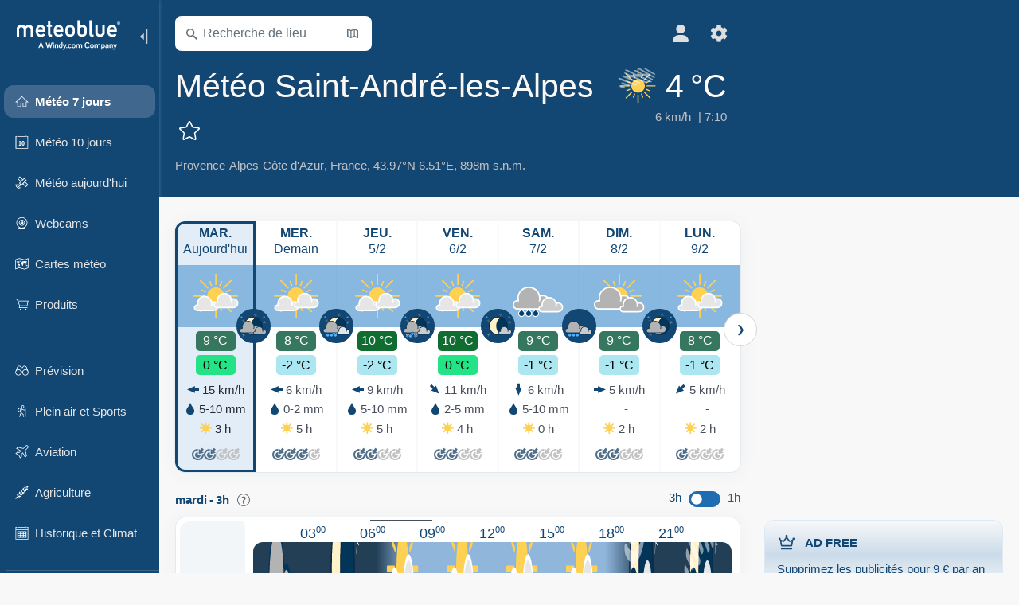

--- FILE ---
content_type: text/html; charset=UTF-8
request_url: https://www.meteoblue.com/fr/meteo/semaine/saint-andr%C3%A9-les-alpes_france_2981717
body_size: 24697
content:


<!DOCTYPE html>
<html lang="fr">

    
    <head prefix="og: http://ogp.me/ns# fb: http://opg.me/ns/fb# place: http://ogp.me/ns/place#">
    

<script>
window.dataLayer = window.dataLayer || [];

/* https://developers.google.com/tag-platform/tag-manager/datalayer */
dataLayer.push({
  'pagePath': '/weather/week/index',
  'visitorType': 'visitor',
  'language': 'fr'
});
// https://developers.google.com/tag-platform/gtagjs/configure
function gtag(){dataLayer.push(arguments)};

// Disabled, since it possibly breaks Google Analytics tracking - 2025-11-17
// gtag('consent', 'default', {
//     'ad_storage': 'denied',
//     'analytics_storage': 'denied',
//     'ad_user_data': 'denied',
//     'ad_personalization': 'denied',
//     'wait_for_update': 500,
// });
</script>
<!-- Google Tag Manager -->
<script>(function(w,d,s,l,i){w[l]=w[l]||[];w[l].push({'gtm.start':
new Date().getTime(),event:'gtm.js'});var f=d.getElementsByTagName(s)[0],
j=d.createElement(s),dl=l!='dataLayer'?'&l='+l:'';j.async=true;j.src=
'https://www.googletagmanager.com/gtm.js?id='+i+dl;f.parentNode.insertBefore(j,f);
})(window,document,'script','dataLayer','GTM-NCD5HRF');</script>
<!-- End Google Tag Manager -->
<script>
// foreach experienceImpressions
  dataLayer.push({"event": "experience_impression",
    "experiment_id": "mgb_locationSearchUrl",
    "variation_id": ""
  });
</script>


    <meta http-equiv="X-UA-Compatible" content="IE=edge">
    <meta http-equiv="Content-Type" content="text/html;charset=UTF-8">
    
        <meta name="viewport" content="width=device-width, initial-scale=1.0">

            <meta name="description" content="Les prévisions météo professionnelles pour Saint-André-les-Alpes. Radar de précipitations, images satellite HD et les alertes météo actuelles, la température horaire, la probabilité de pluie et les heures d&#039;ensoleillement.">
    
    
    <link rel="stylesheet" type="text/css" href="https://static.meteoblue.com/build/website.749/styles/main.css" />
<link rel="stylesheet" type="text/css" href="https://static.meteoblue.com/build/website.749/styles/print.css" media="print" />
<link rel="stylesheet" type="text/css" href="https://static.meteoblue.com/build/website.749/styles/homepage.css" />

    
    <link rel="shortcut icon" href="/favicon.ico">

    
    <meta name="image" content="https://static.meteoblue.com/assets/images/logo/meteoblue_tile_large.png">


<meta property="og:title" content="Météo Saint-André-les-Alpes - meteoblue">
<meta property="og:type" content="website">
<meta property="og:image" content="https://static.meteoblue.com/assets/images/logo/meteoblue_tile_large.png">
<meta property="og:url" content="https://www.meteoblue.com/fr/meteo/semaine/saint-andr%c3%a9-les-alpes_france_2981717">
<meta property="og:description"
      content="Les prévisions météo professionnelles pour Saint-André-les-Alpes. Radar de précipitations, images satellite HD et les alertes météo actuelles, la température horaire, la probabilité de pluie et les heures d&#039;ensoleillement.">
<meta property="og:site_name" content="meteoblue">
<meta property="og:locale" content="fr_FR">
    <meta property="place:location:latitude" content="43.968">
    <meta property="place:location:longitude" content="6.50776">
    <meta property="place:location:altitude" content="898">


    <meta name="twitter:card" content="summary_large_image">
    <meta name="twitter:image" content="https://static.meteoblue.com/assets/images/logo/meteoblue_tile_large.png">
<meta name="twitter:site" content="@meteoblue">
<meta name="twitter:creator" content="@meteoblue">
<meta name="twitter:title"   content="Météo Saint-André-les-Alpes - meteoblue">
<meta name="twitter:description"
      content="Les prévisions météo professionnelles pour Saint-André-les-Alpes. Radar de précipitations, images satellite HD et les alertes météo actuelles, la température horaire, la probabilité de pluie et les heures d&#039;ensoleillement.">

<meta name="twitter:app:name:iphone" content="meteoblue">
<meta name="twitter:app:id:iphone" content="994459137">



    <link rel="alternate" hreflang="ar" href="https://www.meteoblue.com/ar/weather/week/saint-andr%c3%a9-les-alpes_%d9%81%d8%b1%d9%86%d8%b3%d8%a7_2981717"/>
    <link rel="alternate" hreflang="bg" href="https://www.meteoblue.com/bg/%D0%B2%D1%80%D0%B5%D0%BC%D0%B5%D1%82%D0%BE/%D1%81%D0%B5%D0%B4%D0%BC%D0%B8%D1%86%D0%B0/saint-andr%c3%a9-les-alpes_%d0%a4%d1%80%d0%b0%d0%bd%d1%86%d0%b8%d1%8f_2981717"/>
    <link rel="alternate" hreflang="cs" href="https://www.meteoblue.com/cs/po%C4%8Das%C3%AD/t%C3%BDden/saint-andr%c3%a9-les-alpes_francie_2981717"/>
    <link rel="alternate" hreflang="de" href="https://www.meteoblue.com/de/wetter/woche/saint-andr%c3%a9-les-alpes_frankreich_2981717"/>
    <link rel="alternate" hreflang="el" href="https://www.meteoblue.com/el/%CE%BA%CE%B1%CE%B9%CF%81%CF%8C%CF%82/%CE%B5%CE%B2%CE%B4%CE%BF%CE%BC%CE%AC%CE%B4%CE%B1/saint-andr%c3%a9-les-alpes_%ce%93%ce%b1%ce%bb%ce%bb%ce%af%ce%b1_2981717"/>
    <link rel="alternate" hreflang="en" href="https://www.meteoblue.com/en/weather/week/saint-andr%c3%a9-les-alpes_france_2981717"/>
    <link rel="alternate" hreflang="es" href="https://www.meteoblue.com/es/tiempo/semana/saint-andr%c3%a9-les-alpes_francia_2981717"/>
    <link rel="alternate" hreflang="fr" href="https://www.meteoblue.com/fr/meteo/semaine/saint-andr%c3%a9-les-alpes_france_2981717"/>
    <link rel="alternate" hreflang="hr" href="https://www.meteoblue.com/hr/weather/week/saint-andr%c3%a9-les-alpes_republic-of-france_2981717"/>
    <link rel="alternate" hreflang="hu" href="https://www.meteoblue.com/hu/id%C5%91j%C3%A1r%C3%A1s/h%C3%A9t/saint-andr%c3%a9-les-alpes_franciaorsz%c3%a1g_2981717"/>
    <link rel="alternate" hreflang="it" href="https://www.meteoblue.com/it/tempo/settimana/saint-andr%c3%a9-les-alpes_francia_2981717"/>
    <link rel="alternate" hreflang="ka" href="https://www.meteoblue.com/ka/%E1%83%90%E1%83%9B%E1%83%98%E1%83%9C%E1%83%93%E1%83%98/%E1%83%99%E1%83%95%E1%83%98%E1%83%A0%E1%83%90/saint-andr%c3%a9-les-alpes_%e1%83%a1%e1%83%90%e1%83%a4%e1%83%a0%e1%83%90%e1%83%9c%e1%83%92%e1%83%94%e1%83%97%e1%83%98_2981717"/>
    <link rel="alternate" hreflang="nl" href="https://www.meteoblue.com/nl/weer/week/saint-andr%c3%a9-les-alpes_frankrijk_2981717"/>
    <link rel="alternate" hreflang="pl" href="https://www.meteoblue.com/pl/pogoda/tydzie%C5%84/saint-andr%c3%a9-les-alpes_francja_2981717"/>
    <link rel="alternate" hreflang="pt" href="https://www.meteoblue.com/pt/tempo/semana/saint-andr%c3%a9-les-alpes_fran%c3%a7a_2981717"/>
    <link rel="alternate" hreflang="ro" href="https://www.meteoblue.com/ro/vreme/s%C4%83pt%C4%83m%C3%A2na/saint-andr%c3%a9-les-alpes_fran%c8%9ba_2981717"/>
    <link rel="alternate" hreflang="ru" href="https://www.meteoblue.com/ru/%D0%BF%D0%BE%D0%B3%D0%BE%D0%B4%D0%B0/%D0%BD%D0%B5%D0%B4%D0%B5%D0%BB%D1%8F/%d0%a1%d0%b5%d0%bd%d1%82-%d0%90%d0%bd%d0%b4%d1%80%d0%b5-%d0%bb%d0%b5%d0%b7-%d0%90%d0%bb%d1%8c%d0%bf_%d0%a4%d1%80%d0%b0%d0%bd%d1%86%d0%b8%d1%8f_2981717"/>
    <link rel="alternate" hreflang="sk" href="https://www.meteoblue.com/sk/po%C4%8Dasie/t%C3%BD%C5%BEde%C5%88/saint-andr%c3%a9-les-alpes_franc%c3%bazsko_2981717"/>
    <link rel="alternate" hreflang="sr" href="https://www.meteoblue.com/sr/vreme/nedeljna/saint-andr%c3%a9-les-alpes_%d0%a4%d1%80%d0%b0%d0%bd%d1%86%d1%83%d1%81%d0%ba%d0%b0_2981717"/>
    <link rel="alternate" hreflang="tr" href="https://www.meteoblue.com/tr/hava/hafta/saint-andr%c3%a9-les-alpes_fransa_2981717"/>
    <link rel="alternate" hreflang="uk" href="https://www.meteoblue.com/uk/weather/week/saint-andr%c3%a9-les-alpes_republic-of-france_2981717"/>

    
        <title>Météo Saint-André-les-Alpes - meteoblue</title>

            
        <script async src="https://securepubads.g.doubleclick.net/tag/js/gpt.js"></script>
    
            <script>
    window.googletag = window.googletag || {cmd: []};

    var width = window.innerWidth
    || document.documentElement.clientWidth
    || document.body.clientWidth;

    if (width > 600) {
     
        
        // Desktop ads
        var adSlot1, adSlot2;

        googletag.cmd.push(function () {
            var mapping1 = googletag.sizeMapping()
                .addSize([1200, 0], [300, 600], [300, 250], [160, 600], [120, 600], [240, 400], [250, 250], [200, 200], 'fluid')
                .addSize([968, 0], [728, 90], [468, 60], 'fluid')
                .addSize([840, 0], [468, 60], 'fluid')
                .addSize([728, 0], [728, 90], 'fluid')
                .addSize([600, 0], [468, 60], 'fluid')
                .build();
            var mapping2 = googletag.sizeMapping()
                .addSize([1200, 0], [300, 250], [250, 250], [200, 200], 'fluid')
                .build();
            var mapping3 = googletag.sizeMapping()
                .addSize([1200, 0], [728, 90], [468, 60], 'fluid')
                .addSize([968, 0], [728, 90], [468, 60], 'fluid')
                .addSize([840, 0], [468, 60], 'fluid')
                .addSize([728, 0], [728, 90], 'fluid')
                .addSize([600, 0], [468, 60], 'fluid')
                .build();

            adSlot1 = googletag.defineSlot('/12231147/mb_desktop_uppermost', ['fluid', [300, 600], [300, 250], [160, 600], [120, 600], [240, 400], [250, 250], [200, 200] [728, 90], [468, 60]], 'div-gpt-ad-1534153139004-0');
            adSlot1.setTargeting("refresh").setTargeting('pagecontent', ['weatherForecast']).setTargeting('pl', ['fr']).addService(googletag.pubads()).defineSizeMapping(mapping1);

            if (width > 1200 ) {
                adSlot2 = googletag.defineSlot('/12231147/mb_desktop_second', ['fluid', [300, 250], [250, 250], [200, 200]], 'div-gpt-ad-1534153665280-0');
                adSlot2.setTargeting("refresh").setTargeting('pagecontent', ['weatherForecast']).setTargeting('pl', ['fr']).addService(googletag.pubads()).defineSizeMapping(mapping2).setCollapseEmptyDiv(true);
            } 

            adSlot3 = googletag.defineSlot('/12231147/desktop_banner_3', ['fluid', [728, 90], [468, 60]], 'div-gpt-ad-1684325002857-0');
            adSlot3.setTargeting("refresh").setTargeting('pagecontent', ['weatherForecast']).setTargeting('pl', ['fr']).addService(googletag.pubads()).defineSizeMapping(mapping3);

            googletag.pubads().addEventListener('slotRenderEnded', function (event) {
                if ('div-gpt-ad-1534153139004-0' === event.slot.getSlotElementId() && event.size !== null) {
                    document.getElementById('div-gpt-ad-1534153139004-0').setAttribute('style', 'height: ' + event.size[1] + 'px');
                }
            });

            var resizeOut = null;
            if ('function' === typeof (window.addEventListener)) {
                window.addEventListener('resize', function () {
                    if (null !== resizeOut) clearTimeout(resizeOut);
                    resizeOut = setTimeout(function () {
                        googletag.pubads().refresh([adSlot1, adSlot2]);
                    }, 1000);
                });
            }

            googletag.pubads().enableSingleRequest();
            googletag.enableServices();
        });
        } else {
        // Mobile interstitial and anchor
        var interstitialSlot, anchorSlot, adSlot1, adSlot2;

        var mb = mb || {};

        googletag.cmd.push(function () {
            interstitialSlot = googletag.defineOutOfPageSlot('/12231147/mobileWebInterstitial_2342', googletag.enums.OutOfPageFormat.INTERSTITIAL).setTargeting('pagecontent', ['weatherForecast']).setTargeting('pl', ['fr']);
            anchorSlot = googletag.defineOutOfPageSlot('/12231147/mobileWeb_adaptiveBanner', googletag.enums.OutOfPageFormat.BOTTOM_ANCHOR).setTargeting('pagecontent', ['weatherForecast']).setTargeting('pl', ['fr']);
            
            adSlot1 = googletag.defineSlot('/12231147/mb_mobileWEb_banner', ['fluid', [300, 100], [320, 50], [320, 100]], 'div-gpt-ad-1681307013248-0');
            adSlot1.setTargeting("refresh").setTargeting('pagecontent', ['weatherForecast']).setTargeting('pl', ['fr']);
                                                                                                                
            adSlot2 = googletag.defineSlot('/12231147/mb_mobileWEb_banner2', [[300, 250], 'fluid', [300, 100], [320, 50], [320, 100]], 'div-gpt-ad-1681336466256-0');
            adSlot2.setTargeting("refresh").setTargeting('pagecontent', ['weatherForecast']).setTargeting('pl', ['fr']);

            //this will show add on the top if this id is defined, if it is not it will show ad in the bottom as usual
            if(document.getElementById("display_mobile_ad_in_header")){
                if (adSlot1) {
                    adSlot1.addService(googletag.pubads());
                }
            }
            else{
                if (anchorSlot) {
                    anchorSlot.addService(googletag.pubads());
                    mb.anchorAd = true;
                    mb.refreshAnchorAd = function() {
                        googletag.cmd.push(function() {
                            googletag.pubads().refresh([anchorSlot]);
                        });
                    };
                }
            }

            // this show adslot2 everywhere it is definde in .vue template (usually included somewhere in the body)
            if (adSlot2) {
                adSlot2.addService(googletag.pubads());
            }

            if (interstitialSlot) {
                interstitialSlot.addService(googletag.pubads());

                googletag.pubads().addEventListener('slotOnload', function(event) {
                    if (interstitialSlot === event.slot) {
                        mb.interstitial = true
                    }
                });
            }

            googletag.pubads().enableSingleRequest();
            googletag.pubads().collapseEmptyDivs();
            googletag.enableServices();
        });
    }
</script>
<script>
    window.mb = window.mb || {};
    window.mb.advertisingShouldBeEnabled = true;
</script>
    
    
    <meta name="apple-itunes-app" content="app-id=994459137">

    
    <link rel="manifest" href="/fr/index/manifest">

    <script>
        let deferredPrompt;

        window.addEventListener('beforeinstallprompt', (e) => {
            e.preventDefault();
            deferredPrompt = e;
            const banner = document.getElementById('app-download-banner');
            if (banner) banner.style.display = 'flex';
        });
    </script>
</head>

    <body class="                            ">
                    <!-- Google Tag Manager (noscript) -->
            <noscript><iframe src="https://www.googletagmanager.com/ns.html?id=GTM-NCD5HRF"
            height="0" width="0" style="display:none;visibility:hidden"></iframe></noscript>
            <!-- End Google Tag Manager (noscript) -->
                <script>
            window.locationSearchUrl = "";
        </script>

        
            
    <div id="navigation_scroll_container" class="navigation-scroll-container">
        <nav id="main_navigation" class="main-navigation">
         <div class="main-navigation-heading">
                            <a title="meteoblue" href="/fr/meteo/prevision/semaine" class="menu-logo" aria-label="Accueil"></a>
                            <ul class="collapse-button">
                    <li id="button_collapse" class="button-collapse glyph" title="Fermer">
                        <img src="/assets/images/menu/menu-collapse.svg"/>
                    </li>
                    <li id="button_expand" class="button-expand glyph" title="Étendre">
                        <img src="/assets/images/menu/menu-expand.svg"/>
                    </li>
                </ul>
            </div>
            <div id="menu_items">
                <ul class="nav" itemscope="itemscope" itemtype="http://schema.org/SiteNavigationElement"><li class="active"><a href="/fr/meteo/semaine/saint-andr%c3%a9-les-alpes_france_2981717" class="icon-7-day nav-icon" itemprop="url" title="Météo 7- jours"><span itemprop="name">Météo 7 jours</span></a></li><li class=""><a href="/fr/meteo/10-jours/saint-andr%c3%a9-les-alpes_france_2981717" class="icon-10-day nav-icon" itemprop="url" title="Météo 10 jours"><span itemprop="name">Météo 10 jours</span></a></li><li class=""><a href="/fr/meteo/aujourd%27hui/saint-andr%c3%a9-les-alpes_france_2981717" class="icon-current nav-icon" itemprop="url" title="Météo aujourd&#039;hui"><span itemprop="name">Météo aujourd&#039;hui</span></a></li><li class=""><a href="/fr/meteo/webcams/saint-andr%c3%a9-les-alpes_france_2981717" class="icon-webcam nav-icon" itemprop="url" title="Webcams"><span itemprop="name">Webcams</span></a></li><li class=""><a href="/fr/meteo/cartes/saint-andr%c3%a9-les-alpes_france_2981717" class="icon-weather-maps nav-icon" itemprop="url" title="Cartes météo"><span itemprop="name">Cartes météo</span></a></li><li class=" section-end extendable"><a href="/fr/pointplus" class="icon-products nav-icon" itemprop="url"><span itemprop="name">Produits</span></a><ul><li class=""><a rel="noreferrer" href="https://content.meteoblue.com/fr/" itemprop="url" target="_blank"><span class="external-positive glyph" itemprop="name">&nbsp;Vue d&#039;ensemble</span></a></li><li class=""><a rel="noreferrer" href="https://content.meteoblue.com/fr/business-solutions/weather-apis" itemprop="url" target="_blank"><span class="external-positive glyph" itemprop="name">&nbsp;API météo</span></a></li><li class=""><a href="/fr/ad-free" itemprop="url"><span itemprop="name">Ad-free</span></a></li><li class=""><a href="/fr/pointplus" itemprop="url"><span itemprop="name">point+</span></a></li><li class=""><a href="/fr/historyplus" itemprop="url"><span itemprop="name">history+</span></a></li><li class=""><a href="/fr/climateplus" itemprop="url"><span itemprop="name">climate+</span></a></li><li class=""><a href="/fr/products/cityclimate" itemprop="url"><span itemprop="name">Cartes de Chaleur Urbaine</span></a></li><li class=""><a rel="noreferrer" href="https://play.google.com/store/apps/details?id=com.meteoblue.droid&amp;utm_source=Website&amp;utm_campaign=Permanent" itemprop="url" target="_blank"><span class="external-positive glyph" itemprop="name">&nbsp;App Android</span></a></li><li class=""><a rel="noreferrer" href="https://itunes.apple.com/app/meteoblue/id994459137" itemprop="url" target="_blank"><span class="external-positive glyph" itemprop="name">&nbsp;App iPhone</span></a></li></ul></li><li class=" collapsible-item extendable"><a href="#" class="icon-forecast nav-icon" itemprop="url" target=""><span itemprop="name">Prévision</span></a><ul><li class=""><a href="javascript:void(0)" itemprop="url" data-url="/fr/meteo/prevision/meteogramweb/saint-andr%c3%a9-les-alpes_france_2981717"><span itemprop="name">Météogrammes</span></a></li><li class=""><a href="javascript:void(0)" itemprop="url" data-url="/fr/meteo/prevision/multimodel/saint-andr%c3%a9-les-alpes_france_2981717"><span itemprop="name">MultiModel</span></a></li><li class=""><a href="javascript:void(0)" itemprop="url" data-url="/fr/meteo/prevision/multimodelensemble/saint-andr%c3%a9-les-alpes_france_2981717"><span itemprop="name">MultiModel ensemble</span></a></li><li class=""><a href="javascript:void(0)" itemprop="url" data-url="/fr/meteo/prevision/seasonaloutlook/saint-andr%c3%a9-les-alpes_france_2981717"><span itemprop="name">Prévisions saisonnières</span></a></li><li class=""><a href="/fr/meteo/warnings/index/saint-andr%c3%a9-les-alpes_france_2981717" itemprop="url"><span itemprop="name">Avertissements météorologiques</span></a></li></ul></li><li class=" collapsible-item extendable"><a href="#" class="icon-outdoor-sports nav-icon" itemprop="url" target=""><span itemprop="name">Plein air et Sports</span></a><ul><li class=""><a href="javascript:void(0)" itemprop="url" data-url="/fr/meteo/outdoorsports/where2go/saint-andr%c3%a9-les-alpes_france_2981717"><span itemprop="name">where2go</span></a></li><li class=""><a href="javascript:void(0)" itemprop="url" data-url="/fr/meteo/outdoorsports/snow/saint-andr%c3%a9-les-alpes_france_2981717"><span itemprop="name">Neige</span></a></li><li class=""><a href="javascript:void(0)" itemprop="url" data-url="/fr/meteo/outdoorsports/seasurf/saint-andr%c3%a9-les-alpes_france_2981717"><span itemprop="name">Mer et Surf</span></a></li><li class=""><a href="/fr/meteo/outdoorsports/seeing/saint-andr%c3%a9-les-alpes_france_2981717" itemprop="url"><span itemprop="name">Astronomy Seeing</span></a></li><li class=""><a href="/fr/meteo/outdoorsports/airquality/saint-andr%c3%a9-les-alpes_france_2981717" itemprop="url"><span itemprop="name">Qualité de l&#039;air et pollen</span></a></li></ul></li><li class=" collapsible-item extendable"><a href="#" class="icon-aviation nav-icon" itemprop="url" target=""><span itemprop="name">Aviation</span></a><ul><li class=""><a href="javascript:void(0)" itemprop="url" data-url="/fr/meteo/aviation/air/saint-andr%c3%a9-les-alpes_france_2981717"><span itemprop="name">AIR</span></a></li><li class=""><a href="javascript:void(0)" itemprop="url" data-url="/fr/meteo/aviation/thermal/saint-andr%c3%a9-les-alpes_france_2981717"><span itemprop="name">Bulle de convection</span></a></li><li class=""><a href="javascript:void(0)" itemprop="url" data-url="/fr/meteo/aviation/trajectories/saint-andr%c3%a9-les-alpes_france_2981717"><span itemprop="name">Trajectoires</span></a></li><li class=""><a href="javascript:void(0)" itemprop="url" data-url="/fr/meteo/aviation/crosssection/saint-andr%c3%a9-les-alpes_france_2981717"><span itemprop="name">Cross-section</span></a></li><li class=""><a href="javascript:void(0)" itemprop="url" data-url="/fr/meteo/aviation/stuve/saint-andr%c3%a9-les-alpes_france_2981717"><span itemprop="name">Stueve &amp; Sounding</span></a></li><li class=""><a href="/fr/meteo/cartes/index/saint-andr%c3%a9-les-alpes_france_2981717#map=metar~metarflightcondition~none~none~none" itemprop="url"><span itemprop="name">METAR &amp; TAF</span></a></li></ul></li><li class=" collapsible-item extendable"><a href="#" class="icon-agriculture nav-icon" itemprop="url" target=""><span itemprop="name">Agriculture</span></a><ul><li class=""><a href="javascript:void(0)" itemprop="url" data-url="/fr/meteo/agriculture/meteogramagro/saint-andr%c3%a9-les-alpes_france_2981717"><span itemprop="name">Météogramme AGRO</span></a></li><li class=""><a href="javascript:void(0)" itemprop="url" data-url="/fr/meteo/agriculture/sowing/saint-andr%c3%a9-les-alpes_france_2981717"><span itemprop="name">Fenêtres d&#039;ensemencement</span></a></li><li class=""><a href="javascript:void(0)" itemprop="url" data-url="/fr/meteo/agriculture/spraying/saint-andr%c3%a9-les-alpes_france_2981717"><span itemprop="name">Fenêtres de pulvérisation</span></a></li><li class=""><a href="javascript:void(0)" itemprop="url" data-url="/fr/meteo/agriculture/soiltrafficability/saint-andr%c3%a9-les-alpes_france_2981717"><span itemprop="name">Viabilité du sol</span></a></li></ul></li><li class=" section-end collapsible-item extendable"><a href="/fr/meteo/historyclimate/climatemodelled/saint-andr%c3%a9-les-alpes_france_2981717" class="icon-history-climate nav-icon" itemprop="url"><span itemprop="name">Historique et Climat</span></a><ul><li class=""><a href="javascript:void(0)" itemprop="url" data-url="/fr/climate-change/saint-andr%c3%a9-les-alpes_france_2981717"><span itemprop="name">Changement climatique</span></a></li><li class=""><a href="/fr/meteo/historyclimate/climatemodelled/saint-andr%c3%a9-les-alpes_france_2981717" itemprop="url"><span itemprop="name">Climat (modélisé)</span></a></li><li class=""><a href="javascript:void(0)" itemprop="url" data-url="/fr/meteo/historyclimate/climateobserved/saint-andr%c3%a9-les-alpes_france_2981717"><span itemprop="name">Climat (observé)</span></a></li><li class=""><a href="javascript:void(0)" itemprop="url" data-url="/fr/meteo/historyclimate/verificationshort/saint-andr%c3%a9-les-alpes_france_2981717"><span itemprop="name">Vérification à court terme</span></a></li><li class=""><a href="/fr/meteo/historyclimate/weatherarchive/saint-andr%c3%a9-les-alpes_france_2981717" itemprop="url"><span itemprop="name">Archive météo</span></a></li><li class=""><a href="javascript:void(0)" itemprop="url" data-url="/fr/meteo/historyclimate/climatecomparison/saint-andr%c3%a9-les-alpes_france_2981717"><span itemprop="name">Comparaison climatique</span></a></li></ul></li><li class=" collapsible-item extendable"><a href="#" class="icon-widget nav-icon" itemprop="url" target=""><span itemprop="name">Widgets</span></a><ul><li class=""><a href="javascript:void(0)" itemprop="url" data-url="/fr/meteo/widget/setupmap/saint-andr%c3%a9-les-alpes_france_2981717"><span itemprop="name">Widget Cartes Météo</span></a></li><li class=""><a href="javascript:void(0)" itemprop="url" data-url="/fr/meteo/widget/setupheatmap/saint-andr%c3%a9-les-alpes_france_2981717"><span itemprop="name">Widget des Cartes Urbaines</span></a></li><li class=""><a href="javascript:void(0)" itemprop="url" data-url="/fr/meteo/widget/setupthree/saint-andr%c3%a9-les-alpes_france_2981717"><span itemprop="name">Widget Météo 3h</span></a></li><li class=""><a href="javascript:void(0)" itemprop="url" data-url="/fr/meteo/widget/setupday/saint-andr%c3%a9-les-alpes_france_2981717"><span itemprop="name">Widget Météo Journalier</span></a></li><li class=""><a href="javascript:void(0)" itemprop="url" data-url="/fr/meteo/widget/setupseeing/saint-andr%c3%a9-les-alpes_france_2981717"><span itemprop="name">Widget Astronomy</span></a></li><li class=""><a href="javascript:void(0)" itemprop="url" data-url="/fr/meteo/widget/setupmeteogram/saint-andr%c3%a9-les-alpes_france_2981717"><span itemprop="name">Widget météogramme</span></a></li><li class=""><a href="/fr/meteo/meteotv/overview/saint-andr%c3%a9-les-alpes_france_2981717" class="meteotv nav-icon" itemprop="url" title="meteoTV"><span itemprop="name">meteoTV</span></a></li></ul></li><li class=" section-end collapsible-item extendable"><a href="/fr/blog/article/news" class="icon-news nav-icon" itemprop="url"><span itemprop="name">Nouvelles</span></a><ul><li class=""><a href="/fr/blog/article/news" itemprop="url"><span itemprop="name">Nouvelles</span></a></li><li class=""><a href="/fr/blog/article/weathernews" itemprop="url"><span itemprop="name">Nouvelles météo</span></a></li></ul></li></ul>             </div>
                            <ul class="collapse-button-vertically">
                    <li id="button_collapse_vertically" class="button-collapse-vertically">
                        Afficher moins                    </li>
                    <li id="button_expand_vertically" class="button-expand-vertically">
                        Afficher plus                    </li>
                </ul>
                    </nav>
    </div>

    
    
    <script>
        function collapseNavigation(){
            try{
                if (!window.localStorage) return;

                const navigationJson = localStorage.getItem('navigation');
                if (!navigationJson) return

                const navigationSettings = JSON.parse(navigationJson);
                    
                if (navigationSettings.collapsedVertically) {
                    document.body.classList.add('nav-collapsed-vertically');
                }
                if (navigationSettings.collapsed) {
                    document.body.classList.add('nav-collapsed');
                }
            } catch (err){
                console.error(err);
            }
        }

        collapseNavigation();
    </script>

        
                    <div class="page-header  ">
        
    <div id="app-download-banner" class="app-download-banner">
        <span class="glyph close" onclick="document.getElementById('app-download-banner').style.display = 'none'"></span>
        <div>Téléchargez l'application meteoblue</div>
        <button class="btn" id="install-app-button" onclick="deferredPrompt.prompt()">
            Télécharger        </button>
    </div>
    <script>
        if (deferredPrompt !== undefined) {
            document.getElementById('app-download-banner').style.display = 'flex';
        }
    </script>

    
    <div class="intro">
        <div class="topnav">
            <div class="wrapper ">
                <div class="header-top">
                                            <div class="menu-mobile-container">
                            <a class="menu-mobile-trigger" href="#" aria-label="Menu">
                                <span class="fasvg-25 fa-bars"></span>
                            </a>
                            <div id="menu_mobile" class="menu-mobile">
                                <a href="/fr/meteo/prevision/semaine" class="menu-logo " aria-label="Accueil"></a>
                                <div class="menu-mobile-trigger close-menu-mobile">
                                    <span class="close-drawer">×</span>
                                </div>
                            </div>
                        </div>
                    
                                            <div class="location-box">
                            <div class="location-selection primary">
                                <div id="location_search" class="location-search">
                                    <form id="locationform" class="locationform" method="get"
                                        action="/fr/meteo/search/index">
                                        <input id="gls"
                                            class="searchtext"
                                            type="text"
                                            value=""
                                            data-mbdescription="Recherche de lieu"                                            data-mbautoset="1"
                                            data-role="query"
                                            name="query"
                                            autocomplete="off"
                                            tabindex="0"
                                            placeholder="Recherche de lieu"                                            onclick="if(this.value == 'Recherche de lieu') {this.value=''}">
                                        </input>
                                        <label for="gls">Recherche de lieu</label>                                        
                                        <button type="submit" aria-label="Soumettre">
                                        </button>
                                        <button id="gls_map" class="location-map" href="#" aria-label="Ouvrir la carte"> 
                                            <span class="fasvg-14 fa-map-search"></span>
                                        </button>
                                        <button id="gps" class="location-gps" href="#" aria-label="À proximité de"> 
                                            <span class="fasvg-14 fa-location-search"></span>
                                        </button>
                                        <div class="results"></div>
                                    </form>
                                </div>
                            </div>
                        </div>
                    
                    <div class="additional-settings narrow">
                        <div id="user" class="button settings2">
                                                            <div class="inner">
                                    <a href="/fr/user/login/index" aria-label="Profil">
                                        <span class="fasvg-22 fa-user-light"></span>
                                    </a>
                                </div>
                                                    </div>


                        <div id="settings" class="button settings">
                            <div class="inner">
                                <a href="#" aria-label="Réglages">
                                    <span class="fasvg-22 fa-cog"></span>
                                </a>
                            </div>

                            <div class="matches" style="display: none;">
                                
                                <h2>Langue</h2>
                                <ul class="matches-group language wide">
                                                                            <li>
                                                                                        <a hreflang="ar"  href="https://www.meteoblue.com/ar/weather/week/saint-andr%c3%a9-les-alpes_%d9%81%d8%b1%d9%86%d8%b3%d8%a7_2981717">عربي</a>

                                        </li>
                                                                            <li>
                                                                                        <a hreflang="bg"  href="https://www.meteoblue.com/bg/%D0%B2%D1%80%D0%B5%D0%BC%D0%B5%D1%82%D0%BE/%D1%81%D0%B5%D0%B4%D0%BC%D0%B8%D1%86%D0%B0/saint-andr%c3%a9-les-alpes_%d0%a4%d1%80%d0%b0%d0%bd%d1%86%d0%b8%d1%8f_2981717">Български</a>

                                        </li>
                                                                            <li>
                                                                                        <a hreflang="cs"  href="https://www.meteoblue.com/cs/po%C4%8Das%C3%AD/t%C3%BDden/saint-andr%c3%a9-les-alpes_francie_2981717">Čeština</a>

                                        </li>
                                                                            <li>
                                                                                        <a hreflang="de"  href="https://www.meteoblue.com/de/wetter/woche/saint-andr%c3%a9-les-alpes_frankreich_2981717">Deutsch</a>

                                        </li>
                                                                            <li>
                                                                                        <a hreflang="el"  href="https://www.meteoblue.com/el/%CE%BA%CE%B1%CE%B9%CF%81%CF%8C%CF%82/%CE%B5%CE%B2%CE%B4%CE%BF%CE%BC%CE%AC%CE%B4%CE%B1/saint-andr%c3%a9-les-alpes_%ce%93%ce%b1%ce%bb%ce%bb%ce%af%ce%b1_2981717">Ελληνικά</a>

                                        </li>
                                                                            <li>
                                                                                        <a hreflang="en"  href="https://www.meteoblue.com/en/weather/week/saint-andr%c3%a9-les-alpes_france_2981717">English</a>

                                        </li>
                                                                            <li>
                                                                                        <a hreflang="es"  href="https://www.meteoblue.com/es/tiempo/semana/saint-andr%c3%a9-les-alpes_francia_2981717">Español</a>

                                        </li>
                                                                            <li class="selected">
                                                                                        <a hreflang="fr"  href="https://www.meteoblue.com/fr/meteo/semaine/saint-andr%c3%a9-les-alpes_france_2981717">Français</a>

                                        </li>
                                                                            <li>
                                                                                        <a hreflang="hr"  href="https://www.meteoblue.com/hr/weather/week/saint-andr%c3%a9-les-alpes_republic-of-france_2981717">Hrvatski</a>

                                        </li>
                                                                            <li>
                                                                                        <a hreflang="hu"  href="https://www.meteoblue.com/hu/id%C5%91j%C3%A1r%C3%A1s/h%C3%A9t/saint-andr%c3%a9-les-alpes_franciaorsz%c3%a1g_2981717">Magyar</a>

                                        </li>
                                                                            <li>
                                                                                        <a hreflang="it"  href="https://www.meteoblue.com/it/tempo/settimana/saint-andr%c3%a9-les-alpes_francia_2981717">Italiano</a>

                                        </li>
                                                                            <li>
                                                                                        <a hreflang="ka"  href="https://www.meteoblue.com/ka/%E1%83%90%E1%83%9B%E1%83%98%E1%83%9C%E1%83%93%E1%83%98/%E1%83%99%E1%83%95%E1%83%98%E1%83%A0%E1%83%90/saint-andr%c3%a9-les-alpes_%e1%83%a1%e1%83%90%e1%83%a4%e1%83%a0%e1%83%90%e1%83%9c%e1%83%92%e1%83%94%e1%83%97%e1%83%98_2981717">ქართული ენა</a>

                                        </li>
                                                                            <li>
                                                                                        <a hreflang="nl"  href="https://www.meteoblue.com/nl/weer/week/saint-andr%c3%a9-les-alpes_frankrijk_2981717">Nederlands</a>

                                        </li>
                                                                            <li>
                                                                                        <a hreflang="pl"  href="https://www.meteoblue.com/pl/pogoda/tydzie%C5%84/saint-andr%c3%a9-les-alpes_francja_2981717">Polski</a>

                                        </li>
                                                                            <li>
                                                                                        <a hreflang="pt"  href="https://www.meteoblue.com/pt/tempo/semana/saint-andr%c3%a9-les-alpes_fran%c3%a7a_2981717">Português</a>

                                        </li>
                                                                            <li>
                                                                                        <a hreflang="ro"  href="https://www.meteoblue.com/ro/vreme/s%C4%83pt%C4%83m%C3%A2na/saint-andr%c3%a9-les-alpes_fran%c8%9ba_2981717">Română</a>

                                        </li>
                                                                            <li>
                                                                                        <a hreflang="ru"  href="https://www.meteoblue.com/ru/%D0%BF%D0%BE%D0%B3%D0%BE%D0%B4%D0%B0/%D0%BD%D0%B5%D0%B4%D0%B5%D0%BB%D1%8F/%d0%a1%d0%b5%d0%bd%d1%82-%d0%90%d0%bd%d0%b4%d1%80%d0%b5-%d0%bb%d0%b5%d0%b7-%d0%90%d0%bb%d1%8c%d0%bf_%d0%a4%d1%80%d0%b0%d0%bd%d1%86%d0%b8%d1%8f_2981717">Pусский</a>

                                        </li>
                                                                            <li>
                                                                                        <a hreflang="sk"  href="https://www.meteoblue.com/sk/po%C4%8Dasie/t%C3%BD%C5%BEde%C5%88/saint-andr%c3%a9-les-alpes_franc%c3%bazsko_2981717">Slovenský</a>

                                        </li>
                                                                            <li>
                                                                                        <a hreflang="sr"  href="https://www.meteoblue.com/sr/vreme/nedeljna/saint-andr%c3%a9-les-alpes_%d0%a4%d1%80%d0%b0%d0%bd%d1%86%d1%83%d1%81%d0%ba%d0%b0_2981717">Srpski</a>

                                        </li>
                                                                            <li>
                                                                                        <a hreflang="tr"  href="https://www.meteoblue.com/tr/hava/hafta/saint-andr%c3%a9-les-alpes_fransa_2981717">Türkçe</a>

                                        </li>
                                                                            <li>
                                                                                        <a hreflang="uk"  href="https://www.meteoblue.com/uk/weather/week/saint-andr%c3%a9-les-alpes_republic-of-france_2981717">Українська</a>

                                        </li>
                                                                    </ul>
                                
                                <h2>Température</h2>
                                <ul class="matches-group temperature">
                                                                            <li class="selected">
                                            <a href="https://www.meteoblue.com/fr/meteo/semaine/saint-andr%c3%a9-les-alpes_france_2981717" class="unit" data-type="temp"
                                            data-unit="CELSIUS">°C</a>
                                        </li>
                                                                            <li>
                                            <a href="https://www.meteoblue.com/fr/meteo/semaine/saint-andr%c3%a9-les-alpes_france_2981717" class="unit" data-type="temp"
                                            data-unit="FAHRENHEIT">°F</a>
                                        </li>
                                                                    </ul>
                                
                                <h2>Vitesse du vent</h2>
                                <ul class="matches-group wind">
                                                                            <li>
                                            <a href="https://www.meteoblue.com/fr/meteo/semaine/saint-andr%c3%a9-les-alpes_france_2981717" class="unit" data-type="speed"
                                            data-unit="BEAUFORT">bft</a>
                                        </li>
                                                                            <li class="selected">
                                            <a href="https://www.meteoblue.com/fr/meteo/semaine/saint-andr%c3%a9-les-alpes_france_2981717" class="unit" data-type="speed"
                                            data-unit="KILOMETER_PER_HOUR">km/h</a>
                                        </li>
                                                                            <li>
                                            <a href="https://www.meteoblue.com/fr/meteo/semaine/saint-andr%c3%a9-les-alpes_france_2981717" class="unit" data-type="speed"
                                            data-unit="METER_PER_SECOND">m/s</a>
                                        </li>
                                                                            <li>
                                            <a href="https://www.meteoblue.com/fr/meteo/semaine/saint-andr%c3%a9-les-alpes_france_2981717" class="unit" data-type="speed"
                                            data-unit="MILE_PER_HOUR">mph</a>
                                        </li>
                                                                            <li>
                                            <a href="https://www.meteoblue.com/fr/meteo/semaine/saint-andr%c3%a9-les-alpes_france_2981717" class="unit" data-type="speed"
                                            data-unit="KNOT">kn</a>
                                        </li>
                                                                    </ul>
                                
                                <h2>Précipitation</h2>
                                <ul class="matches-group precipitation">
                                                                            <li class="selected">
                                            <a href="https://www.meteoblue.com/fr/meteo/semaine/saint-andr%c3%a9-les-alpes_france_2981717" class="unit" data-type="precip"
                                            data-unit="MILLIMETER">mm</a>
                                        </li>
                                                                            <li>
                                            <a href="https://www.meteoblue.com/fr/meteo/semaine/saint-andr%c3%a9-les-alpes_france_2981717" class="unit" data-type="precip"
                                            data-unit="INCH">po</a>
                                        </li>
                                                                    </ul>
                                <h2>Darkmode</h2>
                                <ul class="matches-group darkmode"> 
                                    <input class="switch darkmode-switch" role="switch" type="checkbox" data-cy="switchDarkmode" >
                                </ul>
                            </div>
                        </div>
                    </div>
                </div>

                <div class="print" style="display: none">
                    <img loading="lazy" class="logo" src="https://static.meteoblue.com/assets/images/logo/meteoblue_logo_v2.0.svg"
                        alt="meteoblue-logo">
                    <div class="qr-code"></div>
                </div>
            </div>
        </div>
    </div>

    
            <div class="header-lower">
            <header>
                <div id="header" class="header" itemscope itemtype="http://schema.org/Place">
                    <div class="wrapper  current-wrapper">
                        <div class="current-heading" itemscope itemtype="http://schema.org/City">
                            <h1 itemprop="name"
                                content="Saint-André-les-Alpes"
                                class="main-heading">Météo Saint-André-les-Alpes                                                                                                            <div id="add_fav" class="add-fav">
                                            <a name="favourites_add" title="Ajouter aux favoris" class="add-fav-signup" href="/fr/user/login/index" aria-label="Ajouter aux favoris">
                                                <span class="fasvg-28 fa-star"></span>
                                            </a>
                                        </div>
                                                                                                </h1>

                            <div class="location-description  location-text ">
            <span itemscope itemtype="http://schema.org/AdministrativeArea">
                        <span class="admin" itemprop="name">
                <a href=/fr/region/meteo/satellite/provence-alpes-c%c3%b4te-d%27azur_france_2985244                    rel="nofollow" 
                >
                    Provence-Alpes-Côte d&#039;Azur                </a>
            </span>,&nbsp;
        </span>
    
            <span class="country" itemprop="containedInPlace" itemscope itemtype="http://schema.org/Country">
            <span itemprop="name">
                <a href=/fr/country/meteo/satellite/france_france_3017382                    rel="nofollow" 
                >
                    France                </a>
            </span>,&nbsp;
        </span>
    
    <span itemprop="geo" itemscope itemtype="http://schema.org/GeoCoordinates">
        <span class="coords">43.97°N 6.51°E,&nbsp;</span>
        <meta itemprop="latitude" content="43.97"/>
        <meta itemprop="longitude" content="6.51"/>

                    898m s.n.m.            <meta itemprop="elevation" content="898"/>
            </span>

    </div>


                        </div>

                        
                                                    <a  class="current-weather narrow"
                                href="/fr/meteo/prevision/current/saint-andr%c3%a9-les-alpes_france_2981717"
                                aria-label="Météo actuelle">
                                <div class="current-picto-and-temp">
                                    <span class="current-picto">
                                                                                                                        <img
                                            src="https://static.meteoblue.com/assets/images/picto/03_day.svg"
                                            title="Clair avec cirrus"
                                        />
                                    </span>
                                    <div class="h1 current-temp">
                                        4&thinsp;°C                                    </div>
                                </div>
                                <div class="current-description ">
                                                                            <span style="margin-right: 5px">6  km/h</span>
                                                                        <span >7:10   </span> 
                                </div>
                            </a>
                                            </div>
                </div>
            </header>
        </div>
    
    
    
    
</div>
    
<!-- MOBILE AD  -->
<div id="display_mobile_ad_in_header" class="centered mobile-top-da-wrapper">
    <!-- /12231147/mb_mobileWEb_banner -->
    <div class="centered" id='div-gpt-ad-1681307013248-0' style="
        min-width: 100%;
        min-height: 115px;
        max-height: 115px;
         background: #124673;     "></div>
</div>


        
            <div class="wrapper-sda">
        <div class="ad1-box">
            <div id="div-gpt-ad-1534153139004-0" class="adsbygoogle ad1"></div>
            <a class="ad1-disable" href="/fr/ad-free">
    <div class="ad1-disable-heading-wraper">
        <div class="crown"></div>
        <div>AD FREE</div>
    </div>
    <hr>
    
            Supprimez les publicités pour 9 € par an    </a>
        </div>
    </div>

        
<div id="wrapper-main" class="wrapper-main">

    <div class="wrapper ">
                    
                            <div id="fixity"
     class="fixity">
            <!-- /12231147/mb_desktop_second -->
        <div id="div-gpt-ad-1534153665280-0" class="adsbygoogle ad2">
        </div>
    
                        
<div id="news">
    
                            <article class="news" itemscope itemtype="http://schema.org/BlogPosting">
            <div class="news-heading">Nouvelles </div>
            <a href="https://www.meteoblue.com/fr/blog/article/show/40572_Connectez-vous%2C+partagez+et+apprenez+%3A+le+meteoblue+Community+Forum+est+arriv%C3%A9" >
                                    <div class="news-img" itemprop="mainEntityOfPage">
                        <img alt="Connectez-vous, partagez et apprenez : le meteoblue Community Forum est arrivé" itemprop="image" loading="lazy" src="https://mb-richtexteditor.s3-eu-west-1.amazonaws.com/20260120140817_previewimg-communityforum_440x220.jpg" srcset="https://mb-richtexteditor.s3-eu-west-1.amazonaws.com/20260120140817_previewimg-communityforum_880x440.jpg 2x"/>
                    </div>
                                <div class="news-text">
                    <h3 itemprop="headline"> Connectez-vous, partagez et apprenez : le meteoblue Community Forum est arrivé </h3>         
                    <meta itemprop="mainEntityOfPage" content="https://www.meteoblue.com/fr/blog/article/show/40572_Connectez-vous%2C+partagez+et+apprenez+%3A+le+meteoblue+Community+Forum+est+arriv%C3%A9">
                    <div itemprop="publisher" itemscope itemtype="https://schema.org/Organization">
                        <meta itemprop="datePublished" content="2026-01-21T10:40:37+01:00">
                        <meta itemprop="dateModified" content="2026-01-21T10:14:43+01:00">
                        <div itemprop="logo" itemscope itemtype="https://schema.org/ImageObject">
                            <meta itemprop="url" content="https://static.meteoblue.com/assets/images/logo/launcher-icon-4x.png">
                            <meta itemprop="width" content="192">
                            <meta itemprop="height" content="60">
                        </div>
                        <meta itemprop="name" content="meteoblue AG">
                    </div>
                    <p itemprop="description">Chez meteoblue, notre communauté est essentielle. C’est pourquoi nous sommes ravis d’annoncer le lancement du meteoblue Community Forum : un espace en ligne dédié aux questions, au partage de connaissances et aux échanges professionnels entre utilisateurs et experts.</p>
                    <meta itemprop="author" content="Oleksandra">
                    <div class="read-on" itemprop="url" title="Nouvelles">Poursuivre la lecture</div> 
                </div>
            </a>
        </article>
                            <article class="news" itemscope itemtype="http://schema.org/BlogPosting">
            <div class="news-heading">Nouvelles </div>
            <a href="https://www.meteoblue.com/fr/blog/article/show/40580_Le+R%C3%B4le+du+Blocage+Anticyclonique+dans+les+Conditions+Hivernales+Prolong%C3%A9es" >
                                    <div class="news-img" itemprop="mainEntityOfPage">
                        <img alt="Le Rôle du Blocage Anticyclonique dans les Conditions Hivernales Prolongées" itemprop="image" loading="lazy" src="https://mb-richtexteditor.s3-eu-west-1.amazonaws.com/20260130134300_newsimg-winterpressure_440x220.jpg" srcset="https://mb-richtexteditor.s3-eu-west-1.amazonaws.com/20260130134300_newsimg-winterpressure_880x440.jpg 2x"/>
                    </div>
                                <div class="news-text">
                    <h3 itemprop="headline"> Le Rôle du Blocage Anticyclonique dans les Conditions Hivernales Prolongées </h3>         
                    <meta itemprop="mainEntityOfPage" content="https://www.meteoblue.com/fr/blog/article/show/40580_Le+R%C3%B4le+du+Blocage+Anticyclonique+dans+les+Conditions+Hivernales+Prolong%C3%A9es">
                    <div itemprop="publisher" itemscope itemtype="https://schema.org/Organization">
                        <meta itemprop="datePublished" content="2026-01-30T16:05:14+01:00">
                        <meta itemprop="dateModified" content="2026-02-02T08:40:38+01:00">
                        <div itemprop="logo" itemscope itemtype="https://schema.org/ImageObject">
                            <meta itemprop="url" content="https://static.meteoblue.com/assets/images/logo/launcher-icon-4x.png">
                            <meta itemprop="width" content="192">
                            <meta itemprop="height" content="60">
                        </div>
                        <meta itemprop="name" content="meteoblue AG">
                    </div>
                    <p itemprop="description">Pourquoi certaines vagues de froid hivernal durent-elles des semaines plutôt que quelques jours ? Découvrez comment les configurations atmosphériques à grande échelle piègent l'air froid, empêchent les changements météorologiques et contribuent à des conditions hivernales prolongées.</p>
                    <meta itemprop="author" content="Oleksandra">
                    <div class="read-on" itemprop="url" title="Nouvelles">Poursuivre la lecture</div> 
                </div>
            </a>
        </article>
    </div>            </div>
            
            <main class="main">
                <div class="grid">
                    

<!--<div class="app-promo">
    <a href="/fr/meteo/cartes/index" aria-label="Weather Maps">
        <span class="icon">🗺️</span> <span class="promo-text">Testez nos cartes météo</span> <span class="icon">🗺️</span>
    </a>
</div>

    <div class="app-promo">
        <a href="https://play.google.com/store/apps/details?id=com.meteoblue.droid&referrer=utm_source%3Dmeteoblue%26utm_medium%3DwebsiteBanner%26utm_campaign%3DwebsiteBanner%26anid%3Dadmob" aria-label="App download link">
            <span>Télécharger l'application meteoblue</span>
        </a>
    </div>
-->
  
<div id="tab_results" class="tab-results">
    <div class="tab-parent-wrapper">
        <button id="arrow-start" class="previous-7-days hide-for-printing">&#10094;</button>
        <div id="tabs" class="tab-wrapper">
                                                                <div id="explanation_bubble" class="explanation-bubble">
                        <div>
                            <span class="glyph winddir E"></span>
                            Direction et vitesse du vent                        </div>
                        <div>
                            <span class="glyph rain"></span>
                             Quantité de précipitations  
                        </div>
                        <div>
                            <span class="glyph sunshine"></span>
                            Heures d'ensoleillement                        </div>
                        <div>
                            <span class="glyph predictability"></span> 

                            
                            La prévisibilité indique si la prévision est fiable <span class="glyph predictability base-color"></span><span class="glyph predictability base-color"></span><span class="glyph predictability base-color"></span><span class="glyph predictability base-color"></span>, un peu incertaine <span class="glyph predictability base-color"></span><span class="glyph predictability base-color"></span><span class="glyph predictability secondary-color"></span><span class="glyph predictability secondary-color"></span> ou susceptible de changer <span class="glyph predictability secondary-color"></span><span class="glyph predictability secondary-color"></span><span class="glyph predictability secondary-color"></span><span class="glyph predictability secondary-color"></span>.                        </div>
                    </div>
                
                                                
                <div id="day1" class="tab active   first "
                    style="order: 1;">
                    <a                     href="/fr/meteo/semaine/saint-andr%c3%a9-les-alpes_france_2981717"
                    data-url="/fr/meteo/semaine/saint-andr%c3%a9-les-alpes_france_2981717"
                    data-mobile="/fr/meteo/semaine/oneday/saint-andr%c3%a9-les-alpes_france_2981717?day=1"
                    data-day="1">

                        <div class="tab-content">
                            <div id="inline_help" class="inline-help-icons"><span class="glyph help"></span></div>                            
                            
                                                        
                            <time datetime="2026-02-03" class="date">
                                <div class="tab-day-short">
                                    mar.                                </div>
                                <div class="tab-day-long">
                                                                        Aujourd'hui                                                                    </div>
                            </time>

                            
                                                                                                                
                                                           
                             
                             

                            <div class="weather day  ">
                                <div class="weather-pictogram-wrapper day ">
                                    <img
                                        class="weather-pictogram "
                                        src="https://static.meteoblue.com/assets/images/picto/03_iday.svg"
                                        alt="Partiellement nuageux"
                                        title="Partiellement nuageux"
                                    />
                                </div>
                                <div class="weather-pictogram-wrapper-second night ">
                                    <img
                                        class="weather-pictogram "
                                        src="https://static.meteoblue.com/assets/images/picto/20_inight.svg"
                                        alt="Partiellement nuageux"
                                        title="Partiellement nuageux"
                                    />
                                </div>
                            </div>

                            
                            <div class="temps">
                                <div class="tab-temp-max" title="Température maximale"                                    title="Heures d'ensoleillement"                                                                        style="background-color: #297B5D; color: #FFFFFF"
                                    >

                                                                        9&nbsp;°C                                                                    </div>
                                <div class="tab-temp-min" title="Température minimale"                                                                        style="background-color: #00EF7C; color: #000000"
                                    >
                                                                        0&nbsp;°C                                                                    </div>
                            </div>

                            <div class="data">
                                
                                                                <div class="wind"  title="Vitesse du vent" >
                                    <span class="glyph winddir E"></span>
                                    15 km/h                                 </div>

                                
                                <div  title="Quantité de précipitations"   class="tab-precip">
                                    <span class="glyph rain"></span>
                                    5-10 mm                                </div>

                                
                                                                <div title="Heures d'ensoleillement" class="tab-sun">
                                    <span class="glyph sunshine"></span>
                                                                            3 h                                                                    </div>
                                
                            </div>

                            
                            <div class="tab-predictability"
                                title="Prévisibilité : moyenne">
                                                                    <span class="glyph predictability  high-predictability "></span>
                                                                    <span class="glyph predictability  high-predictability "></span>
                                                                    <span class="glyph predictability "></span>
                                                                    <span class="glyph predictability "></span>
                                                            </div> 
                        </div>
                    </a>
                </div>
                                            
                                                
                <div id="day2" class="tab "
                    style="order: 2;">
                    <a rel="nofollow"                     href="/fr/meteo/semaine/saint-andr%c3%a9-les-alpes_france_2981717?day=2"
                    data-url="/fr/meteo/semaine/saint-andr%c3%a9-les-alpes_france_2981717?day=2"
                    data-mobile="/fr/meteo/semaine/oneday/saint-andr%c3%a9-les-alpes_france_2981717?day=2"
                    data-day="2">

                        <div class="tab-content">
                                                        
                            
                                                        
                            <time datetime="2026-02-04" class="date">
                                <div class="tab-day-short">
                                    mer.                                </div>
                                <div class="tab-day-long">
                                                                        Demain                                                                    </div>
                            </time>

                            
                                                                                                                
                                                           
                             
                             

                            <div class="weather day  ">
                                <div class="weather-pictogram-wrapper day ">
                                    <img
                                        class="weather-pictogram "
                                        src="https://static.meteoblue.com/assets/images/picto/03_iday.svg"
                                        alt="Partiellement nuageux"
                                        title="Partiellement nuageux"
                                    />
                                </div>
                                <div class="weather-pictogram-wrapper-second night ">
                                    <img
                                        class="weather-pictogram "
                                        src="https://static.meteoblue.com/assets/images/picto/16_inight.svg"
                                        alt="Partiellement nuageux avec des pluies occasionnelles"
                                        title="Partiellement nuageux avec des pluies occasionnelles"
                                    />
                                </div>
                            </div>

                            
                            <div class="temps">
                                <div class="tab-temp-max" title="Température maximale"                                    title="Heures d'ensoleillement"                                                                        style="background-color: #297B5D; color: #FFFFFF"
                                    >

                                                                        8&nbsp;°C                                                                    </div>
                                <div class="tab-temp-min" title="Température minimale"                                                                        style="background-color: #A0EAF7; color: #000000"
                                    >
                                                                        -2&nbsp;°C                                                                    </div>
                            </div>

                            <div class="data">
                                
                                                                <div class="wind"  title="Vitesse du vent" >
                                    <span class="glyph winddir E"></span>
                                    6 km/h                                 </div>

                                
                                <div  title="Quantité de précipitations"   class="tab-precip">
                                    <span class="glyph rain"></span>
                                    0-2 mm                                </div>

                                
                                                                <div title="Heures d'ensoleillement" class="tab-sun">
                                    <span class="glyph sunshine"></span>
                                                                            5 h                                                                    </div>
                                
                            </div>

                            
                            <div class="tab-predictability"
                                title="Prévisibilité : haute">
                                                                    <span class="glyph predictability  high-predictability "></span>
                                                                    <span class="glyph predictability  high-predictability "></span>
                                                                    <span class="glyph predictability  high-predictability "></span>
                                                                    <span class="glyph predictability "></span>
                                                            </div> 
                        </div>
                    </a>
                </div>
                                            
                                                
                <div id="day3" class="tab "
                    style="order: 3;">
                    <a rel="nofollow"                     href="javascript:void(0)"
                    data-url="/fr/meteo/semaine/saint-andr%c3%a9-les-alpes_france_2981717?day=3"
                    data-mobile="/fr/meteo/semaine/oneday/saint-andr%c3%a9-les-alpes_france_2981717?day=3"
                    data-day="3">

                        <div class="tab-content">
                                                        
                            
                                                        
                            <time datetime="2026-02-05" class="date">
                                <div class="tab-day-short">
                                    jeu.                                </div>
                                <div class="tab-day-long">
                                                                        5/2                                                                    </div>
                            </time>

                            
                                                                                                                
                                                           
                             
                             

                            <div class="weather day  ">
                                <div class="weather-pictogram-wrapper day ">
                                    <img
                                        class="weather-pictogram "
                                        src="https://static.meteoblue.com/assets/images/picto/03_iday.svg"
                                        alt="Partiellement nuageux"
                                        title="Partiellement nuageux"
                                    />
                                </div>
                                <div class="weather-pictogram-wrapper-second night ">
                                    <img
                                        class="weather-pictogram "
                                        src="https://static.meteoblue.com/assets/images/picto/11_inight.svg"
                                        alt="Partiellement nuageux avec mélange de neige et de pluie"
                                        title="Partiellement nuageux avec mélange de neige et de pluie"
                                    />
                                </div>
                            </div>

                            
                            <div class="temps">
                                <div class="tab-temp-max" title="Température maximale"                                    title="Heures d'ensoleillement"                                                                        style="background-color: #007229; color: #FFFFFF"
                                    >

                                                                        10&nbsp;°C                                                                    </div>
                                <div class="tab-temp-min" title="Température minimale"                                                                        style="background-color: #A0EAF7; color: #000000"
                                    >
                                                                        -2&nbsp;°C                                                                    </div>
                            </div>

                            <div class="data">
                                
                                                                <div class="wind"  title="Vitesse du vent" >
                                    <span class="glyph winddir E"></span>
                                    9 km/h                                 </div>

                                
                                <div  title="Quantité de précipitations"   class="tab-precip">
                                    <span class="glyph rain"></span>
                                    5-10 mm                                </div>

                                
                                                                <div title="Heures d'ensoleillement" class="tab-sun">
                                    <span class="glyph sunshine"></span>
                                                                            5 h                                                                    </div>
                                
                            </div>

                            
                            <div class="tab-predictability"
                                title="Prévisibilité : moyenne">
                                                                    <span class="glyph predictability  high-predictability "></span>
                                                                    <span class="glyph predictability  high-predictability "></span>
                                                                    <span class="glyph predictability "></span>
                                                                    <span class="glyph predictability "></span>
                                                            </div> 
                        </div>
                    </a>
                </div>
                                            
                                                
                <div id="day4" class="tab "
                    style="order: 4;">
                    <a rel="nofollow"                     href="javascript:void(0)"
                    data-url="/fr/meteo/semaine/saint-andr%c3%a9-les-alpes_france_2981717?day=4"
                    data-mobile="/fr/meteo/semaine/oneday/saint-andr%c3%a9-les-alpes_france_2981717?day=4"
                    data-day="4">

                        <div class="tab-content">
                                                        
                            
                                                        
                            <time datetime="2026-02-06" class="date">
                                <div class="tab-day-short">
                                    ven.                                </div>
                                <div class="tab-day-long">
                                                                        6/2                                                                    </div>
                            </time>

                            
                                                                                                                
                                                           
                             
                             

                            <div class="weather day  ">
                                <div class="weather-pictogram-wrapper day ">
                                    <img
                                        class="weather-pictogram "
                                        src="https://static.meteoblue.com/assets/images/picto/03_iday.svg"
                                        alt="Partiellement nuageux"
                                        title="Partiellement nuageux"
                                    />
                                </div>
                                <div class="weather-pictogram-wrapper-second night ">
                                    <img
                                        class="weather-pictogram "
                                        src="https://static.meteoblue.com/assets/images/picto/02_inight.svg"
                                        alt="Clair avec quelques nuages"
                                        title="Clair avec quelques nuages"
                                    />
                                </div>
                            </div>

                            
                            <div class="temps">
                                <div class="tab-temp-max" title="Température maximale"                                    title="Heures d'ensoleillement"                                                                        style="background-color: #007229; color: #FFFFFF"
                                    >

                                                                        10&nbsp;°C                                                                    </div>
                                <div class="tab-temp-min" title="Température minimale"                                                                        style="background-color: #00EF7C; color: #000000"
                                    >
                                                                        0&nbsp;°C                                                                    </div>
                            </div>

                            <div class="data">
                                
                                                                <div class="wind"  title="Vitesse du vent" >
                                    <span class="glyph winddir NW"></span>
                                    11 km/h                                 </div>

                                
                                <div  title="Quantité de précipitations"   class="tab-precip">
                                    <span class="glyph rain"></span>
                                    2-5 mm                                </div>

                                
                                                                <div title="Heures d'ensoleillement" class="tab-sun">
                                    <span class="glyph sunshine"></span>
                                                                            4 h                                                                    </div>
                                
                            </div>

                            
                            <div class="tab-predictability"
                                title="Prévisibilité : moyenne">
                                                                    <span class="glyph predictability  high-predictability "></span>
                                                                    <span class="glyph predictability  high-predictability "></span>
                                                                    <span class="glyph predictability "></span>
                                                                    <span class="glyph predictability "></span>
                                                            </div> 
                        </div>
                    </a>
                </div>
                                            
                                                
                <div id="day5" class="tab "
                    style="order: 5;">
                    <a rel="nofollow"                     href="javascript:void(0)"
                    data-url="/fr/meteo/semaine/saint-andr%c3%a9-les-alpes_france_2981717?day=5"
                    data-mobile="/fr/meteo/semaine/oneday/saint-andr%c3%a9-les-alpes_france_2981717?day=5"
                    data-day="5">

                        <div class="tab-content">
                                                        
                            
                                                        
                            <time datetime="2026-02-07" class="date">
                                <div class="tab-day-short">
                                    sam.                                </div>
                                <div class="tab-day-long">
                                                                        7/2                                                                    </div>
                            </time>

                            
                                                                                                                
                                                           
                             
                             

                            <div class="weather day  ">
                                <div class="weather-pictogram-wrapper day ">
                                    <img
                                        class="weather-pictogram "
                                        src="https://static.meteoblue.com/assets/images/picto/12_iday.svg"
                                        alt="Nuageux avec des pluies occasionnelles"
                                        title="Nuageux avec des pluies occasionnelles"
                                    />
                                </div>
                                <div class="weather-pictogram-wrapper-second night ">
                                    <img
                                        class="weather-pictogram "
                                        src="https://static.meteoblue.com/assets/images/picto/12_inight.svg"
                                        alt="Nuageux avec des pluies occasionnelles"
                                        title="Nuageux avec des pluies occasionnelles"
                                    />
                                </div>
                            </div>

                            
                            <div class="temps">
                                <div class="tab-temp-max" title="Température maximale"                                    title="Heures d'ensoleillement"                                                                        style="background-color: #297B5D; color: #FFFFFF"
                                    >

                                                                        9&nbsp;°C                                                                    </div>
                                <div class="tab-temp-min" title="Température minimale"                                                                        style="background-color: #A0EAF7; color: #000000"
                                    >
                                                                        -1&nbsp;°C                                                                    </div>
                            </div>

                            <div class="data">
                                
                                                                <div class="wind"  title="Vitesse du vent" >
                                    <span class="glyph winddir N"></span>
                                    6 km/h                                 </div>

                                
                                <div  title="Quantité de précipitations"   class="tab-precip">
                                    <span class="glyph rain"></span>
                                    5-10 mm                                </div>

                                
                                                                <div title="Heures d'ensoleillement" class="tab-sun">
                                    <span class="glyph sunshine"></span>
                                                                            0 h                                                                    </div>
                                
                            </div>

                            
                            <div class="tab-predictability"
                                title="Prévisibilité : moyenne">
                                                                    <span class="glyph predictability  high-predictability "></span>
                                                                    <span class="glyph predictability  high-predictability "></span>
                                                                    <span class="glyph predictability "></span>
                                                                    <span class="glyph predictability "></span>
                                                            </div> 
                        </div>
                    </a>
                </div>
                                            
                                                
                <div id="day6" class="tab "
                    style="order: 6;">
                    <a rel="nofollow"                     href="javascript:void(0)"
                    data-url="/fr/meteo/semaine/saint-andr%c3%a9-les-alpes_france_2981717?day=6"
                    data-mobile="/fr/meteo/semaine/oneday/saint-andr%c3%a9-les-alpes_france_2981717?day=6"
                    data-day="6">

                        <div class="tab-content">
                                                        
                            
                                                        
                            <time datetime="2026-02-08" class="date">
                                <div class="tab-day-short">
                                    dim.                                </div>
                                <div class="tab-day-long">
                                                                        8/2                                                                    </div>
                            </time>

                            
                                                                                                                
                                                           
                             
                             

                            <div class="weather day  ">
                                <div class="weather-pictogram-wrapper day ">
                                    <img
                                        class="weather-pictogram "
                                        src="https://static.meteoblue.com/assets/images/picto/20_iday.svg"
                                        alt="Partiellement nuageux"
                                        title="Partiellement nuageux"
                                    />
                                </div>
                                <div class="weather-pictogram-wrapper-second night ">
                                    <img
                                        class="weather-pictogram "
                                        src="https://static.meteoblue.com/assets/images/picto/03_inight.svg"
                                        alt="Partiellement nuageux"
                                        title="Partiellement nuageux"
                                    />
                                </div>
                            </div>

                            
                            <div class="temps">
                                <div class="tab-temp-max" title="Température maximale"                                    title="Heures d'ensoleillement"                                                                        style="background-color: #297B5D; color: #FFFFFF"
                                    >

                                                                        9&nbsp;°C                                                                    </div>
                                <div class="tab-temp-min" title="Température minimale"                                                                        style="background-color: #A0EAF7; color: #000000"
                                    >
                                                                        -1&nbsp;°C                                                                    </div>
                            </div>

                            <div class="data">
                                
                                                                <div class="wind"  title="Vitesse du vent" >
                                    <span class="glyph winddir W"></span>
                                    5 km/h                                 </div>

                                
                                <div  title="Quantité de précipitations"   class="tab-precip dry">
                                    <span class="glyph rain"></span>
                                    -                                </div>

                                
                                                                <div title="Heures d'ensoleillement" class="tab-sun">
                                    <span class="glyph sunshine"></span>
                                                                            2 h                                                                    </div>
                                
                            </div>

                            
                            <div class="tab-predictability"
                                title="Prévisibilité : moyenne">
                                                                    <span class="glyph predictability  high-predictability "></span>
                                                                    <span class="glyph predictability  high-predictability "></span>
                                                                    <span class="glyph predictability "></span>
                                                                    <span class="glyph predictability "></span>
                                                            </div> 
                        </div>
                    </a>
                </div>
                                            
                                                
                <div id="day7" class="tab last "
                    style="order: 7;">
                    <a rel="nofollow"                     href="javascript:void(0)"
                    data-url="/fr/meteo/semaine/saint-andr%c3%a9-les-alpes_france_2981717?day=7"
                    data-mobile="/fr/meteo/semaine/oneday/saint-andr%c3%a9-les-alpes_france_2981717?day=7"
                    data-day="7">

                        <div class="tab-content">
                                                        
                            
                                                        
                            <time datetime="2026-02-09" class="date">
                                <div class="tab-day-short">
                                    lun.                                </div>
                                <div class="tab-day-long">
                                                                        9/2                                                                    </div>
                            </time>

                            
                                                                                                                
                                                           
                             
                             

                            <div class="weather day  ">
                                <div class="weather-pictogram-wrapper day ">
                                    <img
                                        class="weather-pictogram "
                                        src="https://static.meteoblue.com/assets/images/picto/03_iday.svg"
                                        alt="Partiellement nuageux"
                                        title="Partiellement nuageux"
                                    />
                                </div>
                                <div class="weather-pictogram-wrapper-second night ">
                                    <img
                                        class="weather-pictogram "
                                        src="https://static.meteoblue.com/assets/images/picto/04_inight.svg"
                                        alt="Ciel couvert"
                                        title="Ciel couvert"
                                    />
                                </div>
                            </div>

                            
                            <div class="temps">
                                <div class="tab-temp-max" title="Température maximale"                                    title="Heures d'ensoleillement"                                                                        style="background-color: #297B5D; color: #FFFFFF"
                                    >

                                                                        8&nbsp;°C                                                                    </div>
                                <div class="tab-temp-min" title="Température minimale"                                                                        style="background-color: #A0EAF7; color: #000000"
                                    >
                                                                        -1&nbsp;°C                                                                    </div>
                            </div>

                            <div class="data">
                                
                                                                <div class="wind"  title="Vitesse du vent" >
                                    <span class="glyph winddir NE"></span>
                                    5 km/h                                 </div>

                                
                                <div  title="Quantité de précipitations"   class="tab-precip dry">
                                    <span class="glyph rain"></span>
                                    -                                </div>

                                
                                                                <div title="Heures d'ensoleillement" class="tab-sun">
                                    <span class="glyph sunshine"></span>
                                                                            2 h                                                                    </div>
                                
                            </div>

                            
                            <div class="tab-predictability"
                                title="Prévisibilité : basse">
                                                                    <span class="glyph predictability  high-predictability "></span>
                                                                    <span class="glyph predictability "></span>
                                                                    <span class="glyph predictability "></span>
                                                                    <span class="glyph predictability "></span>
                                                            </div> 
                        </div>
                    </a>
                </div>
                                            
                                                
                <div id="day8" class="tab  first "
                    style="order: 8;">
                    <a rel="nofollow"                     href="javascript:void(0)"
                    data-url="/fr/meteo/semaine/saint-andr%c3%a9-les-alpes_france_2981717?day=8"
                    data-mobile="/fr/meteo/semaine/oneday/saint-andr%c3%a9-les-alpes_france_2981717?day=8"
                    data-day="8">

                        <div class="tab-content">
                                                        
                            
                                                                                                                    
                            <time datetime="2026-02-10" class="date">
                                <div class="tab-day-short">
                                    mar.                                </div>
                                <div class="tab-day-long">
                                                                        10/2                                                                    </div>
                            </time>

                            
                                                                                                                
                                                           
                             
                             

                            <div class="weather day  ">
                                <div class="weather-pictogram-wrapper day ">
                                    <img
                                        class="weather-pictogram "
                                        src="https://static.meteoblue.com/assets/images/picto/11_iday.svg"
                                        alt="Partiellement nuageux avec mélange de neige et de pluie"
                                        title="Partiellement nuageux avec mélange de neige et de pluie"
                                    />
                                </div>
                                <div class="weather-pictogram-wrapper-second night ">
                                    <img
                                        class="weather-pictogram "
                                        src="https://static.meteoblue.com/assets/images/picto/11_inight.svg"
                                        alt="Partiellement nuageux avec mélange de neige et de pluie"
                                        title="Partiellement nuageux avec mélange de neige et de pluie"
                                    />
                                </div>
                            </div>

                            
                            <div class="temps">
                                <div class="tab-temp-max" title="Température maximale"                                    title="Heures d'ensoleillement"                                                                        style="background-color: #297B5D; color: #F8F8F8"
                                    >

                                                                        8&nbsp;°C                                                                    </div>
                                <div class="tab-temp-min" title="Température minimale"                                                                        style="background-color: #00EF7C; color: #2E2E2E"
                                    >
                                                                        -1&nbsp;°C                                                                    </div>
                            </div>

                            <div class="data">
                                
                                                                <div class="wind"  title="Vitesse du vent" >
                                    <span class="glyph winddir N"></span>
                                    6 km/h                                 </div>

                                
                                <div  title="Quantité de précipitations"   class="tab-precip">
                                    <span class="glyph rain"></span>
                                    5-10 mm                                </div>

                                
                                                                <div title="Heures d'ensoleillement" class="tab-sun">
                                    <span class="glyph sunshine"></span>
                                                                            0 h                                                                    </div>
                                
                            </div>

                            
                            <div class="tab-predictability"
                                title="Prévisibilité : basse">
                                                                    <span class="glyph predictability  high-predictability "></span>
                                                                    <span class="glyph predictability "></span>
                                                                    <span class="glyph predictability "></span>
                                                                    <span class="glyph predictability "></span>
                                                            </div> 
                        </div>
                    </a>
                </div>
                                            
                                                
                <div id="day9" class="tab "
                    style="order: 9;">
                    <a rel="nofollow"                     href="javascript:void(0)"
                    data-url="/fr/meteo/semaine/saint-andr%c3%a9-les-alpes_france_2981717?day=9"
                    data-mobile="/fr/meteo/semaine/oneday/saint-andr%c3%a9-les-alpes_france_2981717?day=9"
                    data-day="9">

                        <div class="tab-content">
                                                        
                            
                                                                                                                    
                            <time datetime="2026-02-11" class="date">
                                <div class="tab-day-short">
                                    mer.                                </div>
                                <div class="tab-day-long">
                                                                        11/2                                                                    </div>
                            </time>

                            
                                                                                                                
                                                           
                             
                             

                            <div class="weather day  ">
                                <div class="weather-pictogram-wrapper day ">
                                    <img
                                        class="weather-pictogram "
                                        src="https://static.meteoblue.com/assets/images/picto/07_iday.svg"
                                        alt="Variable avec risques d'averses"
                                        title="Variable avec risques d'averses"
                                    />
                                </div>
                                <div class="weather-pictogram-wrapper-second night ">
                                    <img
                                        class="weather-pictogram "
                                        src="https://static.meteoblue.com/assets/images/picto/07_inight.svg"
                                        alt="Variable avec risques d'averses"
                                        title="Variable avec risques d'averses"
                                    />
                                </div>
                            </div>

                            
                            <div class="temps">
                                <div class="tab-temp-max" title="Température maximale"                                    title="Heures d'ensoleillement"                                                                        style="background-color: #007229; color: #F8F8F8"
                                    >

                                                                        9&nbsp;°C                                                                    </div>
                                <div class="tab-temp-min" title="Température minimale"                                                                        style="background-color: #00EF7C; color: #2E2E2E"
                                    >
                                                                        -1&nbsp;°C                                                                    </div>
                            </div>

                            <div class="data">
                                
                                                                <div class="wind"  title="Vitesse du vent" >
                                    <span class="glyph winddir N"></span>
                                    6 km/h                                 </div>

                                
                                <div  title="Quantité de précipitations"   class="tab-precip">
                                    <span class="glyph rain"></span>
                                    2-5 mm                                </div>

                                
                                                                <div title="Heures d'ensoleillement" class="tab-sun">
                                    <span class="glyph sunshine"></span>
                                                                            6 h                                                                    </div>
                                
                            </div>

                            
                            <div class="tab-predictability"
                                title="Prévisibilité : moyenne">
                                                                    <span class="glyph predictability  high-predictability "></span>
                                                                    <span class="glyph predictability  high-predictability "></span>
                                                                    <span class="glyph predictability "></span>
                                                                    <span class="glyph predictability "></span>
                                                            </div> 
                        </div>
                    </a>
                </div>
                                            
                                                
                <div id="day10" class="tab "
                    style="order: 10;">
                    <a rel="nofollow"                     href="javascript:void(0)"
                    data-url="/fr/meteo/semaine/saint-andr%c3%a9-les-alpes_france_2981717?day=10"
                    data-mobile="/fr/meteo/semaine/oneday/saint-andr%c3%a9-les-alpes_france_2981717?day=10"
                    data-day="10">

                        <div class="tab-content">
                                                        
                            
                                                                                                                    
                            <time datetime="2026-02-12" class="date">
                                <div class="tab-day-short">
                                    jeu.                                </div>
                                <div class="tab-day-long">
                                                                        12/2                                                                    </div>
                            </time>

                            
                                                                                                                
                                                           
                             
                             

                            <div class="weather day  ">
                                <div class="weather-pictogram-wrapper day ">
                                    <img
                                        class="weather-pictogram "
                                        src="https://static.meteoblue.com/assets/images/picto/01_iday.svg"
                                        alt="Clair, ciel sans nuage"
                                        title="Clair, ciel sans nuage"
                                    />
                                </div>
                                <div class="weather-pictogram-wrapper-second night ">
                                    <img
                                        class="weather-pictogram "
                                        src="https://static.meteoblue.com/assets/images/picto/02_inight.svg"
                                        alt="Clair avec quelques nuages"
                                        title="Clair avec quelques nuages"
                                    />
                                </div>
                            </div>

                            
                            <div class="temps">
                                <div class="tab-temp-max" title="Température maximale"                                    title="Heures d'ensoleillement"                                                                        style="background-color: #007229; color: #F8F8F8"
                                    >

                                                                        9&nbsp;°C                                                                    </div>
                                <div class="tab-temp-min" title="Température minimale"                                                                        style="background-color: #A0EAF7; color: #2E2E2E"
                                    >
                                                                        -2&nbsp;°C                                                                    </div>
                            </div>

                            <div class="data">
                                
                                                                <div class="wind"  title="Vitesse du vent" >
                                    <span class="glyph winddir N"></span>
                                    8 km/h                                 </div>

                                
                                <div  title="Quantité de précipitations"   class="tab-precip dry">
                                    <span class="glyph rain"></span>
                                    -                                </div>

                                
                                                                <div title="Heures d'ensoleillement" class="tab-sun">
                                    <span class="glyph sunshine"></span>
                                                                            10 h                                                                    </div>
                                
                            </div>

                            
                            <div class="tab-predictability"
                                title="Prévisibilité : basse">
                                                                    <span class="glyph predictability  high-predictability "></span>
                                                                    <span class="glyph predictability "></span>
                                                                    <span class="glyph predictability "></span>
                                                                    <span class="glyph predictability "></span>
                                                            </div> 
                        </div>
                    </a>
                </div>
                                            
                                                
                <div id="day11" class="tab "
                    style="order: 11;">
                    <a rel="nofollow"                     href="javascript:void(0)"
                    data-url="/fr/meteo/semaine/saint-andr%c3%a9-les-alpes_france_2981717?day=11"
                    data-mobile="/fr/meteo/semaine/oneday/saint-andr%c3%a9-les-alpes_france_2981717?day=11"
                    data-day="11">

                        <div class="tab-content">
                                                        
                            
                                                                                                                    
                            <time datetime="2026-02-13" class="date">
                                <div class="tab-day-short">
                                    ven.                                </div>
                                <div class="tab-day-long">
                                                                        13/2                                                                    </div>
                            </time>

                            
                                                                                                                
                                                           
                             
                             

                            <div class="weather day  ">
                                <div class="weather-pictogram-wrapper day ">
                                    <img
                                        class="weather-pictogram "
                                        src="https://static.meteoblue.com/assets/images/picto/02_iday.svg"
                                        alt="Clair avec quelques nuages"
                                        title="Clair avec quelques nuages"
                                    />
                                </div>
                                <div class="weather-pictogram-wrapper-second night ">
                                    <img
                                        class="weather-pictogram "
                                        src="https://static.meteoblue.com/assets/images/picto/01_inight.svg"
                                        alt="Clair, ciel sans nuage"
                                        title="Clair, ciel sans nuage"
                                    />
                                </div>
                            </div>

                            
                            <div class="temps">
                                <div class="tab-temp-max" title="Température maximale"                                    title="Heures d'ensoleillement"                                                                        style="background-color: #007229; color: #F8F8F8"
                                    >

                                                                        9&nbsp;°C                                                                    </div>
                                <div class="tab-temp-min" title="Température minimale"                                                                        style="background-color: #00EF7C; color: #2E2E2E"
                                    >
                                                                        -1&nbsp;°C                                                                    </div>
                            </div>

                            <div class="data">
                                
                                                                <div class="wind"  title="Vitesse du vent" >
                                    <span class="glyph winddir NW"></span>
                                    7 km/h                                 </div>

                                
                                <div  title="Quantité de précipitations"   class="tab-precip dry">
                                    <span class="glyph rain"></span>
                                    -                                </div>

                                
                                                                <div title="Heures d'ensoleillement" class="tab-sun">
                                    <span class="glyph sunshine"></span>
                                                                            7 h                                                                    </div>
                                
                            </div>

                            
                            <div class="tab-predictability"
                                title="Prévisibilité : basse">
                                                                    <span class="glyph predictability  high-predictability "></span>
                                                                    <span class="glyph predictability "></span>
                                                                    <span class="glyph predictability "></span>
                                                                    <span class="glyph predictability "></span>
                                                            </div> 
                        </div>
                    </a>
                </div>
                                            
                                                
                <div id="day12" class="tab "
                    style="order: 12;">
                    <a rel="nofollow"                     href="javascript:void(0)"
                    data-url="/fr/meteo/semaine/saint-andr%c3%a9-les-alpes_france_2981717?day=12"
                    data-mobile="/fr/meteo/semaine/oneday/saint-andr%c3%a9-les-alpes_france_2981717?day=12"
                    data-day="12">

                        <div class="tab-content">
                                                        
                            
                                                                                                                    
                            <time datetime="2026-02-14" class="date">
                                <div class="tab-day-short">
                                    sam.                                </div>
                                <div class="tab-day-long">
                                                                        14/2                                                                    </div>
                            </time>

                            
                                                                                                                
                                                           
                             
                             

                            <div class="weather day  ">
                                <div class="weather-pictogram-wrapper day ">
                                    <img
                                        class="weather-pictogram "
                                        src="https://static.meteoblue.com/assets/images/picto/02_iday.svg"
                                        alt="Clair avec quelques nuages"
                                        title="Clair avec quelques nuages"
                                    />
                                </div>
                                <div class="weather-pictogram-wrapper-second night ">
                                    <img
                                        class="weather-pictogram "
                                        src="https://static.meteoblue.com/assets/images/picto/01_inight.svg"
                                        alt="Clair, ciel sans nuage"
                                        title="Clair, ciel sans nuage"
                                    />
                                </div>
                            </div>

                            
                            <div class="temps">
                                <div class="tab-temp-max" title="Température maximale"                                    title="Heures d'ensoleillement"                                                                        style="background-color: #007229; color: #F8F8F8"
                                    >

                                                                        9&nbsp;°C                                                                    </div>
                                <div class="tab-temp-min" title="Température minimale"                                                                        style="background-color: #A0EAF7; color: #2E2E2E"
                                    >
                                                                        -2&nbsp;°C                                                                    </div>
                            </div>

                            <div class="data">
                                
                                                                <div class="wind"  title="Vitesse du vent" >
                                    <span class="glyph winddir NW"></span>
                                    9 km/h                                 </div>

                                
                                <div  title="Quantité de précipitations"   class="tab-precip dry">
                                    <span class="glyph rain"></span>
                                    -                                </div>

                                
                                                                <div title="Heures d'ensoleillement" class="tab-sun">
                                    <span class="glyph sunshine"></span>
                                                                            8 h                                                                    </div>
                                
                            </div>

                            
                            <div class="tab-predictability"
                                title="Prévisibilité : basse">
                                                                    <span class="glyph predictability  high-predictability "></span>
                                                                    <span class="glyph predictability "></span>
                                                                    <span class="glyph predictability "></span>
                                                                    <span class="glyph predictability "></span>
                                                            </div> 
                        </div>
                    </a>
                </div>
                                            
                                                
                <div id="day13" class="tab "
                    style="order: 13;">
                    <a rel="nofollow"                     href="javascript:void(0)"
                    data-url="/fr/meteo/semaine/saint-andr%c3%a9-les-alpes_france_2981717?day=13"
                    data-mobile="/fr/meteo/semaine/oneday/saint-andr%c3%a9-les-alpes_france_2981717?day=13"
                    data-day="13">

                        <div class="tab-content">
                                                        
                            
                                                                                                                    
                            <time datetime="2026-02-15" class="date">
                                <div class="tab-day-short">
                                    dim.                                </div>
                                <div class="tab-day-long">
                                                                        15/2                                                                    </div>
                            </time>

                            
                                                                                                                
                                                           
                             
                             

                            <div class="weather day  ">
                                <div class="weather-pictogram-wrapper day ">
                                    <img
                                        class="weather-pictogram "
                                        src="https://static.meteoblue.com/assets/images/picto/02_iday.svg"
                                        alt="Clair avec quelques nuages"
                                        title="Clair avec quelques nuages"
                                    />
                                </div>
                                <div class="weather-pictogram-wrapper-second night ">
                                    <img
                                        class="weather-pictogram "
                                        src="https://static.meteoblue.com/assets/images/picto/02_inight.svg"
                                        alt="Clair avec quelques nuages"
                                        title="Clair avec quelques nuages"
                                    />
                                </div>
                            </div>

                            
                            <div class="temps">
                                <div class="tab-temp-max" title="Température maximale"                                    title="Heures d'ensoleillement"                                                                        style="background-color: #007229; color: #F8F8F8"
                                    >

                                                                        10&nbsp;°C                                                                    </div>
                                <div class="tab-temp-min" title="Température minimale"                                                                        style="background-color: #00EF7C; color: #2E2E2E"
                                    >
                                                                        -1&nbsp;°C                                                                    </div>
                            </div>

                            <div class="data">
                                
                                                                <div class="wind"  title="Vitesse du vent" >
                                    <span class="glyph winddir NW"></span>
                                    8 km/h                                 </div>

                                
                                <div  title="Quantité de précipitations"   class="tab-precip dry">
                                    <span class="glyph rain"></span>
                                    -                                </div>

                                
                                                                <div title="Heures d'ensoleillement" class="tab-sun">
                                    <span class="glyph sunshine"></span>
                                                                            7 h                                                                    </div>
                                
                            </div>

                            
                            <div class="tab-predictability"
                                title="Prévisibilité : basse">
                                                                    <span class="glyph predictability  high-predictability "></span>
                                                                    <span class="glyph predictability "></span>
                                                                    <span class="glyph predictability "></span>
                                                                    <span class="glyph predictability "></span>
                                                            </div> 
                        </div>
                    </a>
                </div>
                                            
                                                
                <div id="day14" class="tab last "
                    style="order: 14;">
                    <a rel="nofollow"                     href="javascript:void(0)"
                    data-url="/fr/meteo/semaine/saint-andr%c3%a9-les-alpes_france_2981717?day=14"
                    data-mobile="/fr/meteo/semaine/oneday/saint-andr%c3%a9-les-alpes_france_2981717?day=14"
                    data-day="14">

                        <div class="tab-content">
                                                        
                            
                                                                                                                    
                            <time datetime="2026-02-16" class="date">
                                <div class="tab-day-short">
                                    lun.                                </div>
                                <div class="tab-day-long">
                                                                        16/2                                                                    </div>
                            </time>

                            
                                                                                                                
                                                           
                             
                             

                            <div class="weather day  ">
                                <div class="weather-pictogram-wrapper day ">
                                    <img
                                        class="weather-pictogram "
                                        src="https://static.meteoblue.com/assets/images/picto/02_iday.svg"
                                        alt="Clair avec quelques nuages"
                                        title="Clair avec quelques nuages"
                                    />
                                </div>
                                <div class="weather-pictogram-wrapper-second night ">
                                    <img
                                        class="weather-pictogram "
                                        src="https://static.meteoblue.com/assets/images/picto/02_inight.svg"
                                        alt="Clair avec quelques nuages"
                                        title="Clair avec quelques nuages"
                                    />
                                </div>
                            </div>

                            
                            <div class="temps">
                                <div class="tab-temp-max" title="Température maximale"                                    title="Heures d'ensoleillement"                                                                        style="background-color: #007229; color: #F8F8F8"
                                    >

                                                                        10&nbsp;°C                                                                    </div>
                                <div class="tab-temp-min" title="Température minimale"                                                                        style="background-color: #00EF7C; color: #2E2E2E"
                                    >
                                                                        0&nbsp;°C                                                                    </div>
                            </div>

                            <div class="data">
                                
                                                                <div class="wind"  title="Vitesse du vent" >
                                    <span class="glyph winddir NW"></span>
                                    10 km/h                                 </div>

                                
                                <div  title="Quantité de précipitations"   class="tab-precip dry">
                                    <span class="glyph rain"></span>
                                    -                                </div>

                                
                                                                <div title="Heures d'ensoleillement" class="tab-sun">
                                    <span class="glyph sunshine"></span>
                                                                            7 h                                                                    </div>
                                
                            </div>

                            
                            <div class="tab-predictability"
                                title="Prévisibilité : basse">
                                                                    <span class="glyph predictability  high-predictability "></span>
                                                                    <span class="glyph predictability "></span>
                                                                    <span class="glyph predictability "></span>
                                                                    <span class="glyph predictability "></span>
                                                            </div> 
                        </div>
                    </a>
                </div>
                    </div>
        <button id="arrow-end" class="next-7-days hide-for-printing">&#10095;</button>
    </div>
    
            <div class="col-12 tab-detail active" style="order: 1;" data-day="1">
                                

<div class="grid details">

        
    
    <div class="table-heading-wrapper">
        <div class="table-heading">
            <time datetime="mardi">mardi</time> 
            <span style="margin: 0 3px;"> - </span>
             3h             <div class="help-predictability-desktop" data-modal="/fr/meteo/semaine/popup">
                <span class="glyph help"></span>
            </div>
        </div>
        <div id="switch" class="additional-parameters-toggle" data-cy="toggleHourly">
            <label class="switch-with-label">
                <span class="three-hourly-selected">3h</span>
                <input type="checkbox" class="switch switch-secondary" />
                
                <span class="hourly-selected">1h</span>
            </label>
        </div>
    </div>

    
    <div class="table-heading-wrapper-mobile hide-for-printing">
        <div class="table-heading">
                                    Vue sur 3 heures                        <div class="help-predictability-mobile" data-modal="/fr/meteo/semaine/popup">
                <span class="glyph help"></span>
            </div>
                </div>
                    <div class="additional-parameters-toggle data-toggle-mobile hide-for-printing" data-day=1>
                <span class=" active-hour ">3h</span>
                <span class="">1h</span>
            </div>
            </div>

    

    
    <div class="w-100 no-mobile">
        
                    
<div class="three-hourly-table">
    <table class="picto three-hourly-view">
        <tbody>
        
                <tr class="times" title="03/02/2026 (CET)">
            <th></th>
                            <td>
                    <div class="cell time ">
                        <time datetime="2026-02-03T03:00:00+01:00">03<span class="up">00</span></time>
                    </div>
                </td>
                            <td>
                    <div class="cell time ">
                        <time datetime="2026-02-03T06:00:00+01:00">06<span class="up">00</span></time>
                    </div>
                </td>
                            <td>
                    <div class="cell time now ">
                        <time datetime="2026-02-03T09:00:00+01:00">09<span class="up">00</span></time>
                    </div>
                </td>
                            <td>
                    <div class="cell time ">
                        <time datetime="2026-02-03T12:00:00+01:00">12<span class="up">00</span></time>
                    </div>
                </td>
                            <td>
                    <div class="cell time ">
                        <time datetime="2026-02-03T15:00:00+01:00">15<span class="up">00</span></time>
                    </div>
                </td>
                            <td>
                    <div class="cell time ">
                        <time datetime="2026-02-03T18:00:00+01:00">18<span class="up">00</span></time>
                    </div>
                </td>
                            <td>
                    <div class="cell time ">
                        <time datetime="2026-02-03T21:00:00+01:00">21<span class="up">00</span></time>
                    </div>
                </td>
                            <td>
                    <div class="cell time  hidden ">
                        <time datetime="2026-02-04T00:00:00+01:00">24<span class="up">00</span></time>
                    </div>
                </td>
                    </tr>

        
        <tr class="icons">
            <th>
                <div class="cell">
                    <div class="weekday alt">Icon</div>
                </div>
            </th>
                            
                                   
                 

                                                
                                                                
                
                <td>
                    <div class="cell" style="white-space: normal">
                        <div class="pictoicon" style="background: linear-gradient(var(--pictogram-background-direction, 90deg),rgb(35,63,85) 0%,rgb(35,63,85) 100%)">
                            <div class="pictoicon-cell  ">
                                <img
                                    class="picon3h "
                                    src="https://static.meteoblue.com/assets/images/picto/23_night.svg"
                                    alt="Couvert avec pluie"
                                    title="Couvert avec pluie"/>
                            </div>
                        </div>
                    </div>
                </td>
                            
                                   
                 

                                                
                                                                
                
                <td>
                    <div class="cell" style="white-space: normal">
                        <div class="pictoicon" style="background: linear-gradient(var(--pictogram-background-direction, 90deg),rgb(35,63,85) 0%,rgb(35,63,85) 100%)">
                            <div class="pictoicon-cell  ">
                                <img
                                    class="picon3h "
                                    src="https://static.meteoblue.com/assets/images/picto/31_night.svg"
                                    alt="Variable avec risques d'averses"
                                    title="Variable avec risques d'averses"/>
                            </div>
                        </div>
                    </div>
                </td>
                            
                                   
                 

                                                
                                                                
                
                <td>
                    <div class="cell" style="white-space: normal">
                        <div class="pictoicon" style="background: linear-gradient(var(--pictogram-background-direction, 90deg),rgb(35,63,85) 0%,rgb(35,63,85) 6%,rgb(45,74,98) 11%,rgb(56,86,111) 17%,rgb(67,98,124) 22%,rgb(78,109,138) 28%,rgb(89,121,151) 33%,rgb(99,133,164) 39%,rgb(110,144,177) 44%,rgb(120,155,190) 50%,rgb(131,166,202) 56%,rgb(141,178,215) 61%,rgb(145,182,220) 67%,rgb(145,182,220) 100%)">
                            <div class="pictoicon-cell  ">
                                <img
                                    class="picon3h "
                                    src="https://static.meteoblue.com/assets/images/picto/07_day.svg"
                                    alt="Partiellement nuageux"
                                    title="Partiellement nuageux"/>
                            </div>
                        </div>
                    </div>
                </td>
                            
                                   
                 

                                                
                                                                
                
                <td>
                    <div class="cell" style="white-space: normal">
                        <div class="pictoicon" style="background: linear-gradient(var(--pictogram-background-direction, 90deg),rgb(145,182,220) 0%,rgb(145,182,220) 100%)">
                            <div class="pictoicon-cell  ">
                                <img
                                    class="picon3h "
                                    src="https://static.meteoblue.com/assets/images/picto/07_day.svg"
                                    alt="Partiellement nuageux"
                                    title="Partiellement nuageux"/>
                            </div>
                        </div>
                    </div>
                </td>
                            
                                   
                 

                                                
                                                                
                
                <td>
                    <div class="cell" style="white-space: normal">
                        <div class="pictoicon" style="background: linear-gradient(var(--pictogram-background-direction, 90deg),rgb(145,182,220) 0%,rgb(145,182,220) 100%)">
                            <div class="pictoicon-cell  ">
                                <img
                                    class="picon3h "
                                    src="https://static.meteoblue.com/assets/images/picto/07_day.svg"
                                    alt="Partiellement nuageux"
                                    title="Partiellement nuageux"/>
                            </div>
                        </div>
                    </div>
                </td>
                            
                                   
                 

                                                
                                                                
                
                <td>
                    <div class="cell" style="white-space: normal">
                        <div class="pictoicon" style="background: linear-gradient(var(--pictogram-background-direction, 90deg),rgb(145,182,220) 0%,rgb(145,182,220) 89%,rgb(137,173,210) 94%,rgb(127,162,197) 100%)">
                            <div class="pictoicon-cell  ">
                                <img
                                    class="picon3h "
                                    src="https://static.meteoblue.com/assets/images/picto/07_day.svg"
                                    alt="Partiellement nuageux"
                                    title="Partiellement nuageux"/>
                            </div>
                        </div>
                    </div>
                </td>
                            
                                   
                 

                                                
                                                                
                
                <td>
                    <div class="cell" style="white-space: normal">
                        <div class="pictoicon" style="background: linear-gradient(var(--pictogram-background-direction, 90deg),rgb(127,162,197) 0%,rgb(116,151,185) 6%,rgb(106,140,172) 11%,rgb(95,128,159) 17%,rgb(85,117,146) 22%,rgb(74,105,133) 28%,rgb(63,93,119) 33%,rgb(52,82,106) 39%,rgb(41,70,93) 44%,rgb(35,63,85) 50%,rgb(35,63,85) 100%)">
                            <div class="pictoicon-cell  ">
                                <img
                                    class="picon3h "
                                    src="https://static.meteoblue.com/assets/images/picto/08_night.svg"
                                    alt="Partiellement nuageux et quelques cirrus"
                                    title="Partiellement nuageux et quelques cirrus"/>
                            </div>
                        </div>
                    </div>
                </td>
                            
                                   
                 

                                                
                                                                
                
                <td>
                    <div class="cell" style="white-space: normal">
                        <div class="pictoicon" style="background: linear-gradient(var(--pictogram-background-direction, 90deg),rgb(35,63,85) 0%,rgb(35,63,85) 100%)">
                            <div class="pictoicon-cell  ">
                                <img
                                    class="picon3h "
                                    src="https://static.meteoblue.com/assets/images/picto/09_night.svg"
                                    alt="Partiellement nuageux et cirrus"
                                    title="Partiellement nuageux et cirrus"/>
                            </div>
                        </div>
                    </div>
                </td>
                    </tr>

        
        <tr class="temperatures" title="Température (°C)">
            <th>
                <div class="cell">
                    <span class="glyph temperature"></span>
                    <span class="description">°C</span>
                </div>
            </th>
                            <td>
                    <div class="cell" style="background-color: #00C848; color: #000000">
                        5°
                    </div>
                </td>
                            <td>
                    <div class="cell" style="background-color: #00C848; color: #000000">
                        4°
                    </div>
                </td>
                            <td>
                    <div class="cell" style="background-color: #00E452; color: #000000">
                        3°
                    </div>
                </td>
                            <td>
                    <div class="cell" style="background-color: #10B87A; color: #000000">
                        7°
                    </div>
                </td>
                            <td>
                    <div class="cell" style="background-color: #297B5D; color: #FFFFFF">
                        9°
                    </div>
                </td>
                            <td>
                    <div class="cell" style="background-color: #00C848; color: #000000">
                        4°
                    </div>
                </td>
                            <td>
                    <div class="cell" style="background-color: #00EF7C; color: #000000">
                        1°
                    </div>
                </td>
                            <td>
                    <div class="cell" style="background-color: #00EF7C; color: #000000">
                        0°
                    </div>
                </td>
                    </tr>

        
        <tr class="windchills" title="Température ressentie (°C)">
            <th>
                <div class="cell">
                    <span class="glyph windchill"></span>
                    <span class="description">°C</span>
                </div>
            </th>
                            <td>
                    <div class="cell ">
                        0°
                    </div>
                </td>
                            <td>
                    <div class="cell ">
                        1°
                    </div>
                </td>
                            <td>
                    <div class="cell now">
                        1°
                    </div>
                </td>
                            <td>
                    <div class="cell ">
                        5°
                    </div>
                </td>
                            <td>
                    <div class="cell ">
                        6°
                    </div>
                </td>
                            <td>
                    <div class="cell ">
                        1°
                    </div>
                </td>
                            <td>
                    <div class="cell ">
                        -2°
                    </div>
                </td>
                            <td>
                    <div class="cell ">
                        -4°
                    </div>
                </td>
                    </tr>
        
        
        <tr class="winddirs" title="Direction du vent">
            <th>
                <div class="cell">
                    <span class="glyph winddir"></span>
                </div>
            </th>
                            <td><div class="cell "><div class="glyph winddir ESE">ESE</div></div></td>
                            <td><div class="cell "><div class="glyph winddir ESE">ESE</div></div></td>
                            <td><div class="cell now"><div class="glyph winddir E">E</div></div></td>
                            <td><div class="cell "><div class="glyph winddir ESE">ESE</div></div></td>
                            <td><div class="cell "><div class="glyph winddir SSE">SSE</div></div></td>
                            <td><div class="cell "><div class="glyph winddir E">E</div></div></td>
                            <td><div class="cell "><div class="glyph winddir ENE">ENE</div></div></td>
                            <td><div class="cell "><div class="glyph winddir E">E</div></div></td>
                    </tr>

        
        <tr class="windspeeds" title="Vitesse du vent (km/h)">
            <th>
                <div class="cell">
                    <span class="glyph windspeed"></span>
                    <span class="description">km/h</span>
                </div>
            </th>
                                                                                    <td>
                        <div class="cell ">
                            13-41                        </div>
                    </td>
                                                                                    <td>
                        <div class="cell ">
                            8-24                        </div>
                    </td>
                                                                                    <td>
                        <div class="cell now">
                            4-15                        </div>
                    </td>
                                                                                    <td>
                        <div class="cell ">
                            4-18                        </div>
                    </td>
                                                                                    <td>
                        <div class="cell ">
                            6-27                        </div>
                    </td>
                                                                                    <td>
                        <div class="cell ">
                            6-22                        </div>
                    </td>
                                                                                    <td>
                        <div class="cell ">
                            5-20                        </div>
                    </td>
                                                                                    <td>
                        <div class="cell ">
                            6-23                        </div>
                    </td>
                    </tr>

        
        
        
                                
                                                                                                                                                        
                                                                                                                                                                    
                                                                                                                                
                                                                                                                            
                                                                                                                                
                                                                                                                                
                                                                                                                                                                
                                                                                            
                                                                                            
                                                                                                                            
                                                                                            
                                                                                            
                                                                                                                            
                                                                                            
                                                                                            
                                                                                                                            
                                                                                            
                                                                                            
                                                                                                                            
                                                                                            
                                                                                            
                                                                                                                            
                                                                                            
                                                                                            
                                                    
        
        
        <tr class="precips " title="Précipitation (mm/3h)">
            <th>
                <div class="cell">
                    <span class="glyph rain"></span>
                    <span class="description">
                        mm                    </span>
                </div>
            </th>
                                                                                                            <td>
                    <div class="cell  wet">
                        <span>5</span>
                    </div>
                </td>
                                                                                                            <td>
                    <div class="cell  wet">
                        <span>1</span>
                    </div>
                </td>
                                                                                                                                                                    <td>
                    <div class="cell now">
                        <span>-</span>
                    </div>
                </td>
                                                                                                                                                                    <td>
                    <div class="cell ">
                        <span>-</span>
                    </div>
                </td>
                                                                                                                                                                    <td>
                    <div class="cell ">
                        <span>-</span>
                    </div>
                </td>
                                                                                                                                                                    <td>
                    <div class="cell ">
                        <span>-</span>
                    </div>
                </td>
                                                                                                                                                                    <td>
                    <div class="cell ">
                        <span>-</span>
                    </div>
                </td>
                                                                                                                                                                    <td>
                    <div class="cell ">
                        <span>-</span>
                    </div>
                </td>
                    </tr>

        
        <tr class="precipprobs " title="Probabilité de précipitation">
            <th>
                <div class="cell">
                    <span class="glyph rain"></span>
                    <span class="description">%</span>
                </div>
            </th>
                                            <td>
                    <div class="cell ">
                        <span class="precip-prob wet">95%</span>
                    </div>
                </td>
                                            <td>
                    <div class="cell ">
                        <span class="precip-prob wet">95%</span>
                    </div>
                </td>
                                            <td>
                    <div class="cell now">
                        <span class="precip-prob wet">65%</span>
                    </div>
                </td>
                                            <td>
                    <div class="cell ">
                        <span class="precip-prob wet">30%</span>
                    </div>
                </td>
                                            <td>
                    <div class="cell ">
                        <span class="precip-prob wet">30%</span>
                    </div>
                </td>
                                            <td>
                    <div class="cell ">
                        <span class="precip-prob wet">25%</span>
                    </div>
                </td>
                                            <td>
                    <div class="cell ">
                        <span class="precip-prob wet">5%</span>
                    </div>
                </td>
                                            <td>
                    <div class="cell ">
                        <span class="precip-prob wet">15%</span>
                    </div>
                </td>
                    </tr>

        
        <tr class="precips precip-hourly-title ">
            <th>
                <div class="cell">
                    <span class="glyph rain1h"></span>
                    <span class="description">
                        mm                    </span>
                </div>
            </th>
                                        
            
                            <td class="precip-bar-part">
                    <div class="precip-bar-flex">
                        <div class="cell precip-hourly class-4"><div style="height:15.575%" class="precip-bar"></div><p class="precip-help">
                                    00:00 à 01:00:<br/><strong>95%</strong> possibilité de précipitations dans la région.<br/><strong>0.5&thinsp;mm</strong> prédits par nos modèles locaux.                                </p>
                            </div><div class="cell precip-hourly class-4"><div style="height:30.65%" class="precip-bar"></div><p class="precip-help">
                                    01:00 à 02:00:<br/><strong>90%</strong> possibilité de précipitations dans la région.<br/><strong>1.1&thinsp;mm</strong> prédits par nos modèles locaux.                                </p>
                            </div><div class="cell precip-hourly class-4"><div style="height:74.3%" class="precip-bar"></div><p class="precip-help">
                                    02:00 à 03:00:<br/><strong>95%</strong> possibilité de précipitations dans la région.<br/><strong>3.1&thinsp;mm</strong> prédits par nos modèles locaux.                                </p>
                            </div></div>
                </td>
                            <td class="precip-bar-part">
                    <div class="precip-bar-flex">
                        <div class="cell precip-hourly class-4"><div style="height:22.1%" class="precip-bar"></div><p class="precip-help">
                                    03:00 à 04:00:<br/><strong>95%</strong> possibilité de précipitations dans la région.<br/><strong>0.8&thinsp;mm</strong> prédits par nos modèles locaux.                                </p>
                            </div><div class="cell precip-hourly class-4"><div style="height:10.85%" class="precip-bar"></div><p class="precip-help">
                                    04:00 à 05:00:<br/><strong>95%</strong> possibilité de précipitations dans la région.<br/><strong>0.3&thinsp;mm</strong> prédits par nos modèles locaux.                                </p>
                            </div><div class="cell precip-hourly class-4"><div style="height:9.95%" class="precip-bar"></div><p class="precip-help">
                                    05:00 à 06:00:<br/><strong>70%</strong> possibilité de précipitations dans la région.<br/><strong>0.2&thinsp;mm</strong> prédits par nos modèles locaux.                                </p>
                            </div></div>
                </td>
                            <td class="precip-bar-part">
                    <div class="precip-bar-flex">
                        <div class="cell precip-hourly class-3"><p class="precip-help">
                                    06:00 à 07:00:<br/><strong>65%</strong> possibilité de précipitations dans la région.<br/><strong>0&thinsp;mm</strong> prédits par nos modèles locaux.                                </p>
                            </div><div class="cell precip-hourly class-3"><p class="precip-help">
                                    07:00 à 08:00:<br/><strong>50%</strong> possibilité de précipitations dans la région.<br/><strong>0&thinsp;mm</strong> prédits par nos modèles locaux.                                </p>
                            </div><div class="cell precip-hourly class-2"><p class="precip-help">
                                    08:00 à 09:00:<br/><strong>45%</strong> possibilité de précipitations dans la région.<br/><strong>0&thinsp;mm</strong> prédits par nos modèles locaux.                                </p>
                            </div></div>
                </td>
                            <td class="precip-bar-part">
                    <div class="precip-bar-flex">
                        <div class="cell precip-hourly class-1"><p class="precip-help">
                                    09:00 à 10:00:<br/><strong>25%</strong> possibilité de précipitations dans la région.<br/><strong>0&thinsp;mm</strong> prédits par nos modèles locaux.                                </p>
                            </div><div class="cell precip-hourly class-1"><p class="precip-help">
                                    10:00 à 11:00:<br/><strong>25%</strong> possibilité de précipitations dans la région.<br/><strong>0&thinsp;mm</strong> prédits par nos modèles locaux.                                </p>
                            </div><div class="cell precip-hourly class-2"><p class="precip-help">
                                    11:00 à 12:00:<br/><strong>30%</strong> possibilité de précipitations dans la région.<br/><strong>0&thinsp;mm</strong> prédits par nos modèles locaux.                                </p>
                            </div></div>
                </td>
                            <td class="precip-bar-part">
                    <div class="precip-bar-flex">
                        <div class="cell precip-hourly class-2"><p class="precip-help">
                                    12:00 à 13:00:<br/><strong>30%</strong> possibilité de précipitations dans la région.<br/><strong>0&thinsp;mm</strong> prédits par nos modèles locaux.                                </p>
                            </div><div class="cell precip-hourly class-1"><p class="precip-help">
                                    13:00 à 14:00:<br/><strong>20%</strong> possibilité de précipitations dans la région.<br/><strong>0&thinsp;mm</strong> prédits par nos modèles locaux.                                </p>
                            </div><div class="cell precip-hourly class-1"><p class="precip-help">
                                    14:00 à 15:00:<br/><strong>25%</strong> possibilité de précipitations dans la région.<br/><strong>0&thinsp;mm</strong> prédits par nos modèles locaux.                                </p>
                            </div></div>
                </td>
                            <td class="precip-bar-part">
                    <div class="precip-bar-flex">
                        <div class="cell precip-hourly class-1"><p class="precip-help">
                                    15:00 à 16:00:<br/><strong>25%</strong> possibilité de précipitations dans la région.<br/><strong>0&thinsp;mm</strong> prédits par nos modèles locaux.                                </p>
                            </div><div class="cell precip-hourly class-1"><p class="precip-help">
                                    16:00 à 17:00:<br/><strong>25%</strong> possibilité de précipitations dans la région.<br/><strong>0&thinsp;mm</strong> prédits par nos modèles locaux.                                </p>
                            </div><div class="cell precip-hourly class-0"><p class="precip-help">
                                    17:00 à 18:00:<br/><strong>5%</strong> possibilité de précipitations dans la région.<br/><strong>0&thinsp;mm</strong> prédits par nos modèles locaux.                                </p>
                            </div></div>
                </td>
                            <td class="precip-bar-part">
                    <div class="precip-bar-flex">
                        <div class="cell precip-hourly class-0"><p class="precip-help">
                                    18:00 à 19:00:<br/><strong>5%</strong> possibilité de précipitations dans la région.<br/><strong>0&thinsp;mm</strong> prédits par nos modèles locaux.                                </p>
                            </div><div class="cell precip-hourly class-0"><p class="precip-help">
                                    19:00 à 20:00:<br/><strong>5%</strong> possibilité de précipitations dans la région.<br/><strong>0&thinsp;mm</strong> prédits par nos modèles locaux.                                </p>
                            </div><div class="cell precip-hourly class-0"><p class="precip-help">
                                    20:00 à 21:00:<br/><strong>5%</strong> possibilité de précipitations dans la région.<br/><strong>0&thinsp;mm</strong> prédits par nos modèles locaux.                                </p>
                            </div></div>
                </td>
                            <td class="precip-bar-part">
                    <div class="precip-bar-flex">
                        <div class="cell precip-hourly class-0"><p class="precip-help">
                                    21:00 à 22:00:<br/><strong>5%</strong> possibilité de précipitations dans la région.<br/><strong>0&thinsp;mm</strong> prédits par nos modèles locaux.                                </p>
                            </div><div class="cell precip-hourly class-0"><p class="precip-help">
                                    22:00 à 23:00:<br/><strong>5%</strong> possibilité de précipitations dans la région.<br/><strong>0&thinsp;mm</strong> prédits par nos modèles locaux.                                </p>
                            </div><div class="cell precip-hourly class-1"><p class="precip-help">
                                    23:00 à 00:00:<br/><strong>15%</strong> possibilité de précipitations dans la région.<br/><strong>0&thinsp;mm</strong> prédits par nos modèles locaux.                                </p>
                            </div></div>
                </td>
                    </tr>

        
        
                <tr class="rainspots " title="rainSPOT - Precipitation distribution within 20 km">
            <th>
                <div class="cell">
                    <span class="glyph rain"></span>
                    <span class="description">20 km</span>
                </div>
            </th>
                            <td><div class="cell"><div class="rainspot"><div class="spot-table"><div class="spot-row"><div class="spot-col-2 r1"></div><div class="spot-col-5 r2"></div></div><div class="spot-row"><div class="spot-col-1 r2"></div><div class="spot-col-1 r2"></div><div class="spot-col-1 r2"></div><div class="spot-col-1 r2"></div><div class="spot-col-1 r2"></div><div class="spot-col-1 r2"></div><div class="spot-col-1 r2"></div></div><div class="spot-row"><div class="spot-col-1 r2"></div><div class="spot-col-1 r2"></div><div class="spot-col-1 r2"></div><div class="spot-col-1 r2"></div><div class="spot-col-1 r2"></div><div class="spot-col-1 r2"></div><div class="spot-col-1 r2"></div></div><div class="spot-row"><div class="spot-col-1 r2"></div><div class="spot-col-1 r2"></div><div class="spot-col-1 r2"></div><div class="spot-col-1 r2"></div><div class="spot-col-1 r2"></div><div class="spot-col-1 r2"></div><div class="spot-col-1 r2"></div></div><div class="spot-row"><div class="spot-col-1 r2"></div><div class="spot-col-1 r2"></div><div class="spot-col-1 r3"></div><div class="spot-col-1 r3"></div><div class="spot-col-1 r2"></div><div class="spot-col-1 r2"></div><div class="spot-col-1 r2"></div></div><div class="spot-row"><div class="spot-col-1 r2"></div><div class="spot-col-1 r3"></div><div class="spot-col-1 r3"></div><div class="spot-col-1 r3"></div><div class="spot-col-1 r3"></div><div class="spot-col-1 r3"></div><div class="spot-col-1 r3"></div></div><div class="spot-row"><div class="spot-col-1 r3"></div><div class="spot-col-1 r3"></div><div class="spot-col-1 r3"></div><div class="spot-col-1 r3"></div><div class="spot-col-1 r3"></div><div class="spot-col-1 r3"></div><div class="spot-col-1 r3"></div></div></div><div class="icon"></div></div></div></td>
                            <td><div class="cell"><div class="rainspot"><div class="spot-table"><div class="spot-row"><div class="spot-col-2 r1"></div><div class="spot-col-5 r2"></div></div><div class="spot-row"><div class="spot-col-1 r1"></div><div class="spot-col-1 r1"></div><div class="spot-col-1 r2"></div><div class="spot-col-1 r2"></div><div class="spot-col-1 r2"></div><div class="spot-col-1 r2"></div><div class="spot-col-1 r2"></div></div><div class="spot-row"><div class="spot-col-1 r1"></div><div class="spot-col-1 r1"></div><div class="spot-col-1 r1"></div><div class="spot-col-1 r1"></div><div class="spot-col-1 r2"></div><div class="spot-col-1 r2"></div><div class="spot-col-1 r2"></div></div><div class="spot-row"><div class="spot-col-1 r1"></div><div class="spot-col-1 r1"></div><div class="spot-col-1 r1"></div><div class="spot-col-1 r1"></div><div class="spot-col-1 r1"></div><div class="spot-col-1 r2"></div><div class="spot-col-1 r2"></div></div><div class="spot-row"><div class="spot-col-1 r1"></div><div class="spot-col-1 r1"></div><div class="spot-col-1 r1"></div><div class="spot-col-1 r2"></div><div class="spot-col-1 r1"></div><div class="spot-col-1 r2"></div><div class="spot-col-1 r2"></div></div><div class="spot-row"><div class="spot-col-1 r1"></div><div class="spot-col-1 r1"></div><div class="spot-col-1 r1"></div><div class="spot-col-1 r1"></div><div class="spot-col-1 r1"></div><div class="spot-col-1 r2"></div><div class="spot-col-1 r2"></div></div><div class="spot-row"><div class="spot-col-1 r1"></div><div class="spot-col-1 r1"></div><div class="spot-col-1 r1"></div><div class="spot-col-1 r1"></div><div class="spot-col-1 r1"></div><div class="spot-col-1 r2"></div><div class="spot-col-1 r2"></div></div></div><div class="icon"></div></div></div></td>
                            <td><div class="cell"><div class="rainspot"><div class="spot-table"><div class="spot-row"><div class="spot-col-2 r0"></div><div class="spot-col-1 r9"></div><div class="spot-col-3 r1"></div><div class="spot-col-1 r9"></div></div><div class="spot-row"><div class="spot-col-1 r0"></div><div class="spot-col-1 r0"></div><div class="spot-col-1 r0"></div><div class="spot-col-1 r1"></div><div class="spot-col-1 r1"></div><div class="spot-col-1 r9"></div><div class="spot-col-1 r9"></div></div><div class="spot-row"><div class="spot-col-1 r0"></div><div class="spot-col-1 r0"></div><div class="spot-col-1 r0"></div><div class="spot-col-1 r9"></div><div class="spot-col-1 r9"></div><div class="spot-col-1 r9"></div><div class="spot-col-1 r9"></div></div><div class="spot-row"><div class="spot-col-1 r0"></div><div class="spot-col-1 r0"></div><div class="spot-col-1 r0"></div><div class="spot-col-1 r0"></div><div class="spot-col-1 r0"></div><div class="spot-col-1 r9"></div><div class="spot-col-1 r1"></div></div><div class="spot-row"><div class="spot-col-1 r0"></div><div class="spot-col-1 r0"></div><div class="spot-col-1 r0"></div><div class="spot-col-1 r0"></div><div class="spot-col-1 r0"></div><div class="spot-col-1 r9"></div><div class="spot-col-1 r9"></div></div><div class="spot-row"><div class="spot-col-1 r0"></div><div class="spot-col-1 r0"></div><div class="spot-col-1 r0"></div><div class="spot-col-1 r0"></div><div class="spot-col-1 r0"></div><div class="spot-col-1 r9"></div><div class="spot-col-1 r9"></div></div><div class="spot-row"><div class="spot-col-1 r0"></div><div class="spot-col-1 r0"></div><div class="spot-col-1 r0"></div><div class="spot-col-1 r0"></div><div class="spot-col-1 r0"></div><div class="spot-col-1 r0"></div><div class="spot-col-1 r0"></div></div></div><div class="icon"></div></div></div></td>
                            <td><div class="cell"><div class="rainspot"><div class="icon"></div></div></div></td>
                            <td><div class="cell"><div class="rainspot"><div class="icon"></div></div></div></td>
                            <td><div class="cell"><div class="rainspot"><div class="spot-table"><div class="spot-row"><div class="spot-col-6 r0"></div><div class="spot-col-1 r1"></div></div><div class="spot-row"><div class="spot-col-1 r0"></div><div class="spot-col-1 r0"></div><div class="spot-col-1 r0"></div><div class="spot-col-1 r0"></div><div class="spot-col-1 r0"></div><div class="spot-col-1 r0"></div><div class="spot-col-1 r0"></div></div><div class="spot-row"><div class="spot-col-1 r0"></div><div class="spot-col-1 r0"></div><div class="spot-col-1 r0"></div><div class="spot-col-1 r0"></div><div class="spot-col-1 r0"></div><div class="spot-col-1 r0"></div><div class="spot-col-1 r0"></div></div><div class="spot-row"><div class="spot-col-1 r0"></div><div class="spot-col-1 r0"></div><div class="spot-col-1 r0"></div><div class="spot-col-1 r0"></div><div class="spot-col-1 r0"></div><div class="spot-col-1 r0"></div><div class="spot-col-1 r9"></div></div><div class="spot-row"><div class="spot-col-1 r0"></div><div class="spot-col-1 r0"></div><div class="spot-col-1 r1"></div><div class="spot-col-1 r0"></div><div class="spot-col-1 r0"></div><div class="spot-col-1 r0"></div><div class="spot-col-1 r1"></div></div><div class="spot-row"><div class="spot-col-1 r0"></div><div class="spot-col-1 r0"></div><div class="spot-col-1 r1"></div><div class="spot-col-1 r9"></div><div class="spot-col-1 r9"></div><div class="spot-col-1 r9"></div><div class="spot-col-1 r1"></div></div><div class="spot-row"><div class="spot-col-1 r0"></div><div class="spot-col-1 r0"></div><div class="spot-col-1 r1"></div><div class="spot-col-1 r1"></div><div class="spot-col-1 r9"></div><div class="spot-col-1 r1"></div><div class="spot-col-1 r2"></div></div></div><div class="icon"></div></div></div></td>
                            <td><div class="cell"><div class="rainspot"><div class="spot-table"><div class="spot-row"><div class="spot-col-5 r0"></div><div class="spot-col-2 r1"></div></div><div class="spot-row"><div class="spot-col-1 r0"></div><div class="spot-col-1 r0"></div><div class="spot-col-1 r0"></div><div class="spot-col-1 r0"></div><div class="spot-col-1 r0"></div><div class="spot-col-1 r0"></div><div class="spot-col-1 r0"></div></div><div class="spot-row"><div class="spot-col-1 r0"></div><div class="spot-col-1 r0"></div><div class="spot-col-1 r0"></div><div class="spot-col-1 r0"></div><div class="spot-col-1 r0"></div><div class="spot-col-1 r0"></div><div class="spot-col-1 r0"></div></div><div class="spot-row"><div class="spot-col-1 r0"></div><div class="spot-col-1 r0"></div><div class="spot-col-1 r0"></div><div class="spot-col-1 r0"></div><div class="spot-col-1 r0"></div><div class="spot-col-1 r0"></div><div class="spot-col-1 r0"></div></div><div class="spot-row"><div class="spot-col-1 r0"></div><div class="spot-col-1 r0"></div><div class="spot-col-1 r0"></div><div class="spot-col-1 r0"></div><div class="spot-col-1 r0"></div><div class="spot-col-1 r9"></div><div class="spot-col-1 r0"></div></div><div class="spot-row"><div class="spot-col-1 r0"></div><div class="spot-col-1 r0"></div><div class="spot-col-1 r0"></div><div class="spot-col-1 r0"></div><div class="spot-col-1 r0"></div><div class="spot-col-1 r9"></div><div class="spot-col-1 r0"></div></div><div class="spot-row"><div class="spot-col-1 r0"></div><div class="spot-col-1 r0"></div><div class="spot-col-1 r0"></div><div class="spot-col-1 r0"></div><div class="spot-col-1 r0"></div><div class="spot-col-1 r1"></div><div class="spot-col-1 r1"></div></div></div><div class="icon"></div></div></div></td>
                            <td><div class="cell"><div class="rainspot"><div class="spot-table"><div class="spot-row"><div class="spot-col-5 r0"></div><div class="spot-col-2 r1"></div></div><div class="spot-row"><div class="spot-col-1 r0"></div><div class="spot-col-1 r0"></div><div class="spot-col-1 r0"></div><div class="spot-col-1 r0"></div><div class="spot-col-1 r0"></div><div class="spot-col-1 r9"></div><div class="spot-col-1 r1"></div></div><div class="spot-row"><div class="spot-col-1 r0"></div><div class="spot-col-1 r0"></div><div class="spot-col-1 r0"></div><div class="spot-col-1 r0"></div><div class="spot-col-1 r0"></div><div class="spot-col-1 r1"></div><div class="spot-col-1 r9"></div></div><div class="spot-row"><div class="spot-col-1 r0"></div><div class="spot-col-1 r0"></div><div class="spot-col-1 r0"></div><div class="spot-col-1 r0"></div><div class="spot-col-1 r0"></div><div class="spot-col-1 r0"></div><div class="spot-col-1 r9"></div></div><div class="spot-row"><div class="spot-col-1 r0"></div><div class="spot-col-1 r0"></div><div class="spot-col-1 r0"></div><div class="spot-col-1 r0"></div><div class="spot-col-1 r0"></div><div class="spot-col-1 r0"></div><div class="spot-col-1 r0"></div></div><div class="spot-row"><div class="spot-col-1 r0"></div><div class="spot-col-1 r0"></div><div class="spot-col-1 r1"></div><div class="spot-col-1 r0"></div><div class="spot-col-1 r0"></div><div class="spot-col-1 r0"></div><div class="spot-col-1 r0"></div></div><div class="spot-row"><div class="spot-col-1 r0"></div><div class="spot-col-1 r1"></div><div class="spot-col-1 r1"></div><div class="spot-col-1 r9"></div><div class="spot-col-1 r0"></div><div class="spot-col-1 r0"></div><div class="spot-col-1 r0"></div></div></div><div class="icon"></div></div></div></td>
                    </tr>
                </tbody>
    </table>
</div>        
        
            </div>

    
    <div class="no-desktop hide-for-printing">
                                    
                

        
<table class="picto hourly-view">
    <tbody>
        
                <tr class="times" title="03/02/2026 (CET)">
                            <td>
                    <div class="cell time ">
                        <time datetime="2026-02-03T03:00:00+01:00"> 03 <span class="up">00</span></time>
                    </div>
                </td>
                            <td>
                    <div class="cell time ">
                        <time datetime="2026-02-03T06:00:00+01:00"> 06 <span class="up">00</span></time>
                    </div>
                </td>
                            <td>
                    <div class="cell time now ">
                        <time datetime="2026-02-03T09:00:00+01:00"> 09 <span class="up">00</span></time>
                    </div>
                </td>
                            <td>
                    <div class="cell time ">
                        <time datetime="2026-02-03T12:00:00+01:00"> 12 <span class="up">00</span></time>
                    </div>
                </td>
                            <td>
                    <div class="cell time ">
                        <time datetime="2026-02-03T15:00:00+01:00"> 15 <span class="up">00</span></time>
                    </div>
                </td>
                            <td>
                    <div class="cell time ">
                        <time datetime="2026-02-03T18:00:00+01:00"> 18 <span class="up">00</span></time>
                    </div>
                </td>
                            <td>
                    <div class="cell time ">
                        <time datetime="2026-02-03T21:00:00+01:00"> 21 <span class="up">00</span></time>
                    </div>
                </td>
                            <td>
                    <div class="cell time  hidden ">
                        <time datetime="2026-02-04T00:00:00+01:00"> 24 <span class="up">00</span></time>
                    </div>
                </td>
                    </tr>

        
        <tr class="icons">
                                            
                                   
                 
                
                <td>
                    <div class="cell">
                        <div class="pictoicon night-bg">
                            <div class="pictoicon-cell  ">
                                <img
                                    class="picon1h " 
                                    src="https://static.meteoblue.com/assets/images/picto/23_night.svg" 
                                    alt="Couvert avec pluie"
                                    title="Couvert avec pluie"/>
                            </div>
                        </div>
                    </div>
                </td>
                                            
                                   
                 
                
                <td>
                    <div class="cell">
                        <div class="pictoicon night-bg">
                            <div class="pictoicon-cell  ">
                                <img
                                    class="picon1h " 
                                    src="https://static.meteoblue.com/assets/images/picto/31_night.svg" 
                                    alt="Variable avec risques d'averses"
                                    title="Variable avec risques d'averses"/>
                            </div>
                        </div>
                    </div>
                </td>
                                            
                                   
                 
                
                <td>
                    <div class="cell">
                        <div class="pictoicon day-bg">
                            <div class="pictoicon-cell  ">
                                <img
                                    class="picon1h " 
                                    src="https://static.meteoblue.com/assets/images/picto/07_day.svg" 
                                    alt="Partiellement nuageux"
                                    title="Partiellement nuageux"/>
                            </div>
                        </div>
                    </div>
                </td>
                                            
                                   
                 
                
                <td>
                    <div class="cell">
                        <div class="pictoicon day-bg">
                            <div class="pictoicon-cell  ">
                                <img
                                    class="picon1h " 
                                    src="https://static.meteoblue.com/assets/images/picto/07_day.svg" 
                                    alt="Partiellement nuageux"
                                    title="Partiellement nuageux"/>
                            </div>
                        </div>
                    </div>
                </td>
                                            
                                   
                 
                
                <td>
                    <div class="cell">
                        <div class="pictoicon day-bg">
                            <div class="pictoicon-cell  ">
                                <img
                                    class="picon1h " 
                                    src="https://static.meteoblue.com/assets/images/picto/07_day.svg" 
                                    alt="Partiellement nuageux"
                                    title="Partiellement nuageux"/>
                            </div>
                        </div>
                    </div>
                </td>
                                            
                                   
                 
                
                <td>
                    <div class="cell">
                        <div class="pictoicon day-bg">
                            <div class="pictoicon-cell  ">
                                <img
                                    class="picon1h " 
                                    src="https://static.meteoblue.com/assets/images/picto/07_day.svg" 
                                    alt="Partiellement nuageux"
                                    title="Partiellement nuageux"/>
                            </div>
                        </div>
                    </div>
                </td>
                                            
                                   
                 
                
                <td>
                    <div class="cell">
                        <div class="pictoicon night-bg">
                            <div class="pictoicon-cell  ">
                                <img
                                    class="picon1h " 
                                    src="https://static.meteoblue.com/assets/images/picto/08_night.svg" 
                                    alt="Partiellement nuageux et quelques cirrus"
                                    title="Partiellement nuageux et quelques cirrus"/>
                            </div>
                        </div>
                    </div>
                </td>
                                            
                                   
                 
                
                <td>
                    <div class="cell">
                        <div class="pictoicon night-bg">
                            <div class="pictoicon-cell  ">
                                <img
                                    class="picon1h " 
                                    src="https://static.meteoblue.com/assets/images/picto/09_night.svg" 
                                    alt="Partiellement nuageux et cirrus"
                                    title="Partiellement nuageux et cirrus"/>
                            </div>
                        </div>
                    </div>
                </td>
                    </tr>

        
        <tr class="temperatures" title="Température (°C)">
                            <td><div class="cell" style="background-color: #00C848; color: #000000">5°</div></td>
                            <td><div class="cell" style="background-color: #00C848; color: #000000">4°</div></td>
                            <td><div class="cell" style="background-color: #00E452; color: #000000">3°</div></td>
                            <td><div class="cell" style="background-color: #10B87A; color: #000000">7°</div></td>
                            <td><div class="cell" style="background-color: #297B5D; color: #FFFFFF">9°</div></td>
                            <td><div class="cell" style="background-color: #00C848; color: #000000">4°</div></td>
                            <td><div class="cell" style="background-color: #00EF7C; color: #000000">1°</div></td>
                            <td><div class="cell" style="background-color: #00EF7C; color: #000000">0°</div></td>
                    </tr>

        
        <tr class="windchills" title="Température ressentie (°C)">
                            <td>
                    <div class="cell ">
                    <span class="glyph windchill"></span>
                    0°</div>
                </td>
                            <td>
                    <div class="cell ">
                    <span class="glyph windchill"></span>
                    1°</div>
                </td>
                            <td>
                    <div class="cell now">
                    <span class="glyph windchill"></span>
                    1°</div>
                </td>
                            <td>
                    <div class="cell ">
                    <span class="glyph windchill"></span>
                    5°</div>
                </td>
                            <td>
                    <div class="cell ">
                    <span class="glyph windchill"></span>
                    6°</div>
                </td>
                            <td>
                    <div class="cell ">
                    <span class="glyph windchill"></span>
                    1°</div>
                </td>
                            <td>
                    <div class="cell ">
                    <span class="glyph windchill"></span>
                    -2°</div>
                </td>
                            <td>
                    <div class="cell ">
                    <span class="glyph windchill"></span>
                    -4°</div>
                </td>
                    </tr>

        
        <tr class="windspeeds" title="Vitesse du vent (km/h)">
                                                                                <td>
                    <div class="cell ">
                        <div class="glyph winddir ESE">
                            ESE                        </div>
                        13-41                    </div>
                </td>
                                                                                <td>
                    <div class="cell ">
                        <div class="glyph winddir ESE">
                            ESE                        </div>
                        8-24                    </div>
                </td>
                                                                                <td>
                    <div class="cell now">
                        <div class="glyph winddir E">
                            E                        </div>
                        4-15                    </div>
                </td>
                                                                                <td>
                    <div class="cell ">
                        <div class="glyph winddir ESE">
                            ESE                        </div>
                        4-18                    </div>
                </td>
                                                                                <td>
                    <div class="cell ">
                        <div class="glyph winddir SSE">
                            SSE                        </div>
                        6-27                    </div>
                </td>
                                                                                <td>
                    <div class="cell ">
                        <div class="glyph winddir E">
                            E                        </div>
                        6-22                    </div>
                </td>
                                                                                <td>
                    <div class="cell ">
                        <div class="glyph winddir ENE">
                            ENE                        </div>
                        5-20                    </div>
                </td>
                                                                                <td>
                    <div class="cell ">
                        <div class="glyph winddir E">
                            E                        </div>
                        6-23                    </div>
                </td>
                    </tr>

        
        
        
                                
                                                                                                    
                                                                                                                            
                                                                                                
                                                                    
                                                                    
                                                                    
                                                                    
                                                                    
                                
        
        
        <tr class="precips " title="Précipitation (mm/h)">
                                                                                                            <td>
                    <div class="cell  wet">
                        <div class="precip">
                            <span> 5 mm</span>
                        </div>
                        <span class="precip-prob wet">95%</span>
                    </div>
                </td>
                                                                                                            <td>
                    <div class="cell  wet">
                        <div class="precip">
                            <span> 1 mm</span>
                        </div>
                        <span class="precip-prob wet">95%</span>
                    </div>
                </td>
                                                                                                                                                                    <td>
                    <div class="cell now">
                        <div class="precip">
                            <span> - </span>
                        </div>
                        <span class="precip-prob wet">65%</span>
                    </div>
                </td>
                                                                                                                                                                    <td>
                    <div class="cell ">
                        <div class="precip">
                            <span> - </span>
                        </div>
                        <span class="precip-prob wet">30%</span>
                    </div>
                </td>
                                                                                                                                                                    <td>
                    <div class="cell ">
                        <div class="precip">
                            <span> - </span>
                        </div>
                        <span class="precip-prob wet">30%</span>
                    </div>
                </td>
                                                                                                                                                                    <td>
                    <div class="cell ">
                        <div class="precip">
                            <span> - </span>
                        </div>
                        <span class="precip-prob wet">25%</span>
                    </div>
                </td>
                                                                                                                                                                    <td>
                    <div class="cell ">
                        <div class="precip">
                            <span> - </span>
                        </div>
                        <span class="precip-prob wet">5%</span>
                    </div>
                </td>
                                                                                                                                                                    <td>
                    <div class="cell ">
                        <div class="precip">
                            <span> - </span>
                        </div>
                        <span class="precip-prob wet">15%</span>
                    </div>
                </td>
                    </tr>

        
                    <tr class="rainspots " title="rainSPOT - Precipitation distribution within 20 km">
                                    <td><div class="cell"><div class="rainspot"><div class="spot-table"><div class="spot-row"><div class="spot-col-2 r1"></div><div class="spot-col-5 r2"></div></div><div class="spot-row"><div class="spot-col-1 r2"></div><div class="spot-col-1 r2"></div><div class="spot-col-1 r2"></div><div class="spot-col-1 r2"></div><div class="spot-col-1 r2"></div><div class="spot-col-1 r2"></div><div class="spot-col-1 r2"></div></div><div class="spot-row"><div class="spot-col-1 r2"></div><div class="spot-col-1 r2"></div><div class="spot-col-1 r2"></div><div class="spot-col-1 r2"></div><div class="spot-col-1 r2"></div><div class="spot-col-1 r2"></div><div class="spot-col-1 r2"></div></div><div class="spot-row"><div class="spot-col-1 r2"></div><div class="spot-col-1 r2"></div><div class="spot-col-1 r2"></div><div class="spot-col-1 r2"></div><div class="spot-col-1 r2"></div><div class="spot-col-1 r2"></div><div class="spot-col-1 r2"></div></div><div class="spot-row"><div class="spot-col-1 r2"></div><div class="spot-col-1 r2"></div><div class="spot-col-1 r3"></div><div class="spot-col-1 r3"></div><div class="spot-col-1 r2"></div><div class="spot-col-1 r2"></div><div class="spot-col-1 r2"></div></div><div class="spot-row"><div class="spot-col-1 r2"></div><div class="spot-col-1 r3"></div><div class="spot-col-1 r3"></div><div class="spot-col-1 r3"></div><div class="spot-col-1 r3"></div><div class="spot-col-1 r3"></div><div class="spot-col-1 r3"></div></div><div class="spot-row"><div class="spot-col-1 r3"></div><div class="spot-col-1 r3"></div><div class="spot-col-1 r3"></div><div class="spot-col-1 r3"></div><div class="spot-col-1 r3"></div><div class="spot-col-1 r3"></div><div class="spot-col-1 r3"></div></div></div><div class="icon"></div></div></div></td>
                                    <td><div class="cell"><div class="rainspot"><div class="spot-table"><div class="spot-row"><div class="spot-col-2 r1"></div><div class="spot-col-5 r2"></div></div><div class="spot-row"><div class="spot-col-1 r1"></div><div class="spot-col-1 r1"></div><div class="spot-col-1 r2"></div><div class="spot-col-1 r2"></div><div class="spot-col-1 r2"></div><div class="spot-col-1 r2"></div><div class="spot-col-1 r2"></div></div><div class="spot-row"><div class="spot-col-1 r1"></div><div class="spot-col-1 r1"></div><div class="spot-col-1 r1"></div><div class="spot-col-1 r1"></div><div class="spot-col-1 r2"></div><div class="spot-col-1 r2"></div><div class="spot-col-1 r2"></div></div><div class="spot-row"><div class="spot-col-1 r1"></div><div class="spot-col-1 r1"></div><div class="spot-col-1 r1"></div><div class="spot-col-1 r1"></div><div class="spot-col-1 r1"></div><div class="spot-col-1 r2"></div><div class="spot-col-1 r2"></div></div><div class="spot-row"><div class="spot-col-1 r1"></div><div class="spot-col-1 r1"></div><div class="spot-col-1 r1"></div><div class="spot-col-1 r2"></div><div class="spot-col-1 r1"></div><div class="spot-col-1 r2"></div><div class="spot-col-1 r2"></div></div><div class="spot-row"><div class="spot-col-1 r1"></div><div class="spot-col-1 r1"></div><div class="spot-col-1 r1"></div><div class="spot-col-1 r1"></div><div class="spot-col-1 r1"></div><div class="spot-col-1 r2"></div><div class="spot-col-1 r2"></div></div><div class="spot-row"><div class="spot-col-1 r1"></div><div class="spot-col-1 r1"></div><div class="spot-col-1 r1"></div><div class="spot-col-1 r1"></div><div class="spot-col-1 r1"></div><div class="spot-col-1 r2"></div><div class="spot-col-1 r2"></div></div></div><div class="icon"></div></div></div></td>
                                    <td><div class="cell"><div class="rainspot"><div class="spot-table"><div class="spot-row"><div class="spot-col-2 r0"></div><div class="spot-col-1 r9"></div><div class="spot-col-3 r1"></div><div class="spot-col-1 r9"></div></div><div class="spot-row"><div class="spot-col-1 r0"></div><div class="spot-col-1 r0"></div><div class="spot-col-1 r0"></div><div class="spot-col-1 r1"></div><div class="spot-col-1 r1"></div><div class="spot-col-1 r9"></div><div class="spot-col-1 r9"></div></div><div class="spot-row"><div class="spot-col-1 r0"></div><div class="spot-col-1 r0"></div><div class="spot-col-1 r0"></div><div class="spot-col-1 r9"></div><div class="spot-col-1 r9"></div><div class="spot-col-1 r9"></div><div class="spot-col-1 r9"></div></div><div class="spot-row"><div class="spot-col-1 r0"></div><div class="spot-col-1 r0"></div><div class="spot-col-1 r0"></div><div class="spot-col-1 r0"></div><div class="spot-col-1 r0"></div><div class="spot-col-1 r9"></div><div class="spot-col-1 r1"></div></div><div class="spot-row"><div class="spot-col-1 r0"></div><div class="spot-col-1 r0"></div><div class="spot-col-1 r0"></div><div class="spot-col-1 r0"></div><div class="spot-col-1 r0"></div><div class="spot-col-1 r9"></div><div class="spot-col-1 r9"></div></div><div class="spot-row"><div class="spot-col-1 r0"></div><div class="spot-col-1 r0"></div><div class="spot-col-1 r0"></div><div class="spot-col-1 r0"></div><div class="spot-col-1 r0"></div><div class="spot-col-1 r9"></div><div class="spot-col-1 r9"></div></div><div class="spot-row"><div class="spot-col-1 r0"></div><div class="spot-col-1 r0"></div><div class="spot-col-1 r0"></div><div class="spot-col-1 r0"></div><div class="spot-col-1 r0"></div><div class="spot-col-1 r0"></div><div class="spot-col-1 r0"></div></div></div><div class="icon"></div></div></div></td>
                                    <td><div class="cell"><div class="rainspot"><div class="icon"></div></div></div></td>
                                    <td><div class="cell"><div class="rainspot"><div class="icon"></div></div></div></td>
                                    <td><div class="cell"><div class="rainspot"><div class="spot-table"><div class="spot-row"><div class="spot-col-6 r0"></div><div class="spot-col-1 r1"></div></div><div class="spot-row"><div class="spot-col-1 r0"></div><div class="spot-col-1 r0"></div><div class="spot-col-1 r0"></div><div class="spot-col-1 r0"></div><div class="spot-col-1 r0"></div><div class="spot-col-1 r0"></div><div class="spot-col-1 r0"></div></div><div class="spot-row"><div class="spot-col-1 r0"></div><div class="spot-col-1 r0"></div><div class="spot-col-1 r0"></div><div class="spot-col-1 r0"></div><div class="spot-col-1 r0"></div><div class="spot-col-1 r0"></div><div class="spot-col-1 r0"></div></div><div class="spot-row"><div class="spot-col-1 r0"></div><div class="spot-col-1 r0"></div><div class="spot-col-1 r0"></div><div class="spot-col-1 r0"></div><div class="spot-col-1 r0"></div><div class="spot-col-1 r0"></div><div class="spot-col-1 r9"></div></div><div class="spot-row"><div class="spot-col-1 r0"></div><div class="spot-col-1 r0"></div><div class="spot-col-1 r1"></div><div class="spot-col-1 r0"></div><div class="spot-col-1 r0"></div><div class="spot-col-1 r0"></div><div class="spot-col-1 r1"></div></div><div class="spot-row"><div class="spot-col-1 r0"></div><div class="spot-col-1 r0"></div><div class="spot-col-1 r1"></div><div class="spot-col-1 r9"></div><div class="spot-col-1 r9"></div><div class="spot-col-1 r9"></div><div class="spot-col-1 r1"></div></div><div class="spot-row"><div class="spot-col-1 r0"></div><div class="spot-col-1 r0"></div><div class="spot-col-1 r1"></div><div class="spot-col-1 r1"></div><div class="spot-col-1 r9"></div><div class="spot-col-1 r1"></div><div class="spot-col-1 r2"></div></div></div><div class="icon"></div></div></div></td>
                                    <td><div class="cell"><div class="rainspot"><div class="spot-table"><div class="spot-row"><div class="spot-col-5 r0"></div><div class="spot-col-2 r1"></div></div><div class="spot-row"><div class="spot-col-1 r0"></div><div class="spot-col-1 r0"></div><div class="spot-col-1 r0"></div><div class="spot-col-1 r0"></div><div class="spot-col-1 r0"></div><div class="spot-col-1 r0"></div><div class="spot-col-1 r0"></div></div><div class="spot-row"><div class="spot-col-1 r0"></div><div class="spot-col-1 r0"></div><div class="spot-col-1 r0"></div><div class="spot-col-1 r0"></div><div class="spot-col-1 r0"></div><div class="spot-col-1 r0"></div><div class="spot-col-1 r0"></div></div><div class="spot-row"><div class="spot-col-1 r0"></div><div class="spot-col-1 r0"></div><div class="spot-col-1 r0"></div><div class="spot-col-1 r0"></div><div class="spot-col-1 r0"></div><div class="spot-col-1 r0"></div><div class="spot-col-1 r0"></div></div><div class="spot-row"><div class="spot-col-1 r0"></div><div class="spot-col-1 r0"></div><div class="spot-col-1 r0"></div><div class="spot-col-1 r0"></div><div class="spot-col-1 r0"></div><div class="spot-col-1 r9"></div><div class="spot-col-1 r0"></div></div><div class="spot-row"><div class="spot-col-1 r0"></div><div class="spot-col-1 r0"></div><div class="spot-col-1 r0"></div><div class="spot-col-1 r0"></div><div class="spot-col-1 r0"></div><div class="spot-col-1 r9"></div><div class="spot-col-1 r0"></div></div><div class="spot-row"><div class="spot-col-1 r0"></div><div class="spot-col-1 r0"></div><div class="spot-col-1 r0"></div><div class="spot-col-1 r0"></div><div class="spot-col-1 r0"></div><div class="spot-col-1 r1"></div><div class="spot-col-1 r1"></div></div></div><div class="icon"></div></div></div></td>
                                    <td><div class="cell"><div class="rainspot"><div class="spot-table"><div class="spot-row"><div class="spot-col-5 r0"></div><div class="spot-col-2 r1"></div></div><div class="spot-row"><div class="spot-col-1 r0"></div><div class="spot-col-1 r0"></div><div class="spot-col-1 r0"></div><div class="spot-col-1 r0"></div><div class="spot-col-1 r0"></div><div class="spot-col-1 r9"></div><div class="spot-col-1 r1"></div></div><div class="spot-row"><div class="spot-col-1 r0"></div><div class="spot-col-1 r0"></div><div class="spot-col-1 r0"></div><div class="spot-col-1 r0"></div><div class="spot-col-1 r0"></div><div class="spot-col-1 r1"></div><div class="spot-col-1 r9"></div></div><div class="spot-row"><div class="spot-col-1 r0"></div><div class="spot-col-1 r0"></div><div class="spot-col-1 r0"></div><div class="spot-col-1 r0"></div><div class="spot-col-1 r0"></div><div class="spot-col-1 r0"></div><div class="spot-col-1 r9"></div></div><div class="spot-row"><div class="spot-col-1 r0"></div><div class="spot-col-1 r0"></div><div class="spot-col-1 r0"></div><div class="spot-col-1 r0"></div><div class="spot-col-1 r0"></div><div class="spot-col-1 r0"></div><div class="spot-col-1 r0"></div></div><div class="spot-row"><div class="spot-col-1 r0"></div><div class="spot-col-1 r0"></div><div class="spot-col-1 r1"></div><div class="spot-col-1 r0"></div><div class="spot-col-1 r0"></div><div class="spot-col-1 r0"></div><div class="spot-col-1 r0"></div></div><div class="spot-row"><div class="spot-col-1 r0"></div><div class="spot-col-1 r1"></div><div class="spot-col-1 r1"></div><div class="spot-col-1 r9"></div><div class="spot-col-1 r0"></div><div class="spot-col-1 r0"></div><div class="spot-col-1 r0"></div></div></div><div class="icon"></div></div></div></td>
                            </tr>
            </tbody>
</table>                        </div>

    <div class="no-mobile">
        <div class="predictability-message">
    Les prévisions météorologiques ont une prévisibilité de moyenne. Comparez différentes prévisions avec <a rel="nofollow" href="/fr/meteo/prevision/multimodel/saint-andr%c3%a9-les-alpes_france_2981717">MultiModel</a>.            </div>

    <div class="report">
        <h3 class="report-heading">Rapport météo pour Saint-André-les-Alpes</h3>
        <p>Avant l&#039;aube du mardi, le temps est instable et variablement nuageux avec des averses. Pendant la journée le temps est généralement sec et nuageux. La journée est généralement nuageuse. Il n’y a qu’une une faible probabilité de précipitations (30% environ). La température atteint au maximum 9 °C pendant la journée. Avant l&#039;aube du mardi, il souffle une petite brise (12 à 20 km/h). En matinée, il souffle une très légère brise (1 à 7 km/h). Pendant l&#039;après-midi, il souffle une légère brise (7 à 12 km/h). De temps à autre des rafales à 45 km/h traversent la région. Durant la nuit et le matin, le vent vient de l&#039;est et au cours de l&#039;&#039;après-midi, il vient du sud-est. Pour mardi, les prévisions météo à Saint-André-les-Alpes sont un peu instables et peuvent dévier.</p>
    </div>

<div class="mt-2">
    
<div class="model-info">
    <div class="celestial-bodies">
        <div class="sun">
            <div class="sun-icon">
                <img src="https://static.meteoblue.com/assets/images/sun_ico.svg" alt="sun-icon">
                <div class="uv-index">
                    <span class="uv-risk" style="background-color: #4eb400"></span>
                    UV 1                 </div>
            </div>
            <div class="times-rise-set">
                                    <div title="Lever du soleil">
                        <span role="img" aria-label="Lever du soleil">▲</span> 07:47                    </div>
                    <div title="Coucher du soleil">
                        <span role="img" aria-label="Coucher du soleil">▼</span> 17:48                    </div>
                            </div>
        </div>

        <div class="moon">
                        <div class="moon-icon" title="Gibbeuse décroissante (200.21°)">
                

    <svg xmlns="http://www.w3.org/2000/svg" xmlns:xlink="http://www.w3.org/1999/xlink" version="1.1" viewbox="0 0 360 360"
     class="moon-dynamic-svg">
    <title>Gibbeuse décroissante (200°)</title>
    <rect y="360" width="360" height="50" style="fill: rgb(89, 96, 142);"></rect>
    <rect y="315" width="360" height="50" style="fill: rgb(82, 86, 133);"></rect>
    <rect y="270" width="360" height="50" style="fill: rgb(76, 76, 124);"></rect>
    <rect y="225" width="360" height="50" style="fill: rgb(70, 66, 114);"></rect>
    <rect y="180" width="360" height="50" style="fill: rgb(63, 57, 105);"></rect>
    <rect y="135" width="360" height="50" style="fill: rgb(57, 47, 96);"></rect>
    <rect y="90" width="360" height="50" style="fill: rgb(50, 37, 87);"></rect>
    <rect y="45" width="360" height="50" style="fill: rgb(44, 27, 77);"></rect>
    <rect y="0" width="360" height="50" style="fill: rgb(27, 17, 48);"></rect>
    <circle cx="180" cy="175" r="135" style="fill: rgb(216, 216, 207);"></circle>
    <circle cx="160" cy="120" r="12" style="fill: rgb(183, 169, 167);"></circle>
    <circle cx="100" cy="160" r="18" style="fill: rgb(183, 169, 167);"></circle>
    <circle cx="150" cy="175" r="22" style="fill: rgb(183, 169, 167);"></circle>
    <circle cx="110" cy="220" r="16" style="fill: rgb(183, 169, 167);"></circle>
    <path style="opacity: 0.5;"
          d="M 180,40 C 360,45 360,305 180,310 C 319.58,305 319.58,45 180,40 z"></path>
</svg>            </div>
            <div class="times-rise-set">
                <div title="Lever de la lune">
                    <span role="img" aria-label="Lever de la lune">▲</span> 19:47                </div>
                <div title="Coucher de la lune">
                    <span role="img" aria-label="Coucher de la lune">▼</span> 08:42                </div>
            </div>
        </div>
    </div>

    <div class="misc">
        <p>
            <span class="label">Pression:</span>
            <span class="value">1003 hPa</span>
        </p>
        <p>
            <span class="label">Fuseau horaire:</span>
            <span class="value">CET (UTC +01:00h) </span>
        </p>
    </div>
</div></div>
    </div>

    <div class="no-desktop extend-items-button hide-for-printing" data-btn="default">
        <a class="btn">Afficher plus</a>
    </div>

    <div class="no-desktop extend-item">
        <div class="predictability-message">
    Les prévisions météorologiques ont une prévisibilité de moyenne. Comparez différentes prévisions avec <a rel="nofollow" href="/fr/meteo/prevision/multimodel/saint-andr%c3%a9-les-alpes_france_2981717">MultiModel</a>.            </div>

    <div class="report">
        <h3 class="report-heading">Rapport météo pour Saint-André-les-Alpes</h3>
        <p>Avant l&#039;aube du mardi, le temps est instable et variablement nuageux avec des averses. Pendant la journée le temps est généralement sec et nuageux. La journée est généralement nuageuse. Il n’y a qu’une une faible probabilité de précipitations (30% environ). La température atteint au maximum 9 °C pendant la journée. Avant l&#039;aube du mardi, il souffle une petite brise (12 à 20 km/h). En matinée, il souffle une très légère brise (1 à 7 km/h). Pendant l&#039;après-midi, il souffle une légère brise (7 à 12 km/h). De temps à autre des rafales à 45 km/h traversent la région. Durant la nuit et le matin, le vent vient de l&#039;est et au cours de l&#039;&#039;après-midi, il vient du sud-est. Pour mardi, les prévisions météo à Saint-André-les-Alpes sont un peu instables et peuvent dévier.</p>
    </div>

<div class="mt-2">
    
<div class="model-info">
    <div class="celestial-bodies">
        <div class="sun">
            <div class="sun-icon">
                <img src="https://static.meteoblue.com/assets/images/sun_ico.svg" alt="sun-icon">
                <div class="uv-index">
                    <span class="uv-risk" style="background-color: #4eb400"></span>
                    UV 1                 </div>
            </div>
            <div class="times-rise-set">
                                    <div title="Lever du soleil">
                        <span role="img" aria-label="Lever du soleil">▲</span> 07:47                    </div>
                    <div title="Coucher du soleil">
                        <span role="img" aria-label="Coucher du soleil">▼</span> 17:48                    </div>
                            </div>
        </div>

        <div class="moon">
                        <div class="moon-icon" title="Gibbeuse décroissante (200.21°)">
                

    <svg xmlns="http://www.w3.org/2000/svg" xmlns:xlink="http://www.w3.org/1999/xlink" version="1.1" viewbox="0 0 360 360"
     class="moon-dynamic-svg">
    <title>Gibbeuse décroissante (200°)</title>
    <rect y="360" width="360" height="50" style="fill: rgb(89, 96, 142);"></rect>
    <rect y="315" width="360" height="50" style="fill: rgb(82, 86, 133);"></rect>
    <rect y="270" width="360" height="50" style="fill: rgb(76, 76, 124);"></rect>
    <rect y="225" width="360" height="50" style="fill: rgb(70, 66, 114);"></rect>
    <rect y="180" width="360" height="50" style="fill: rgb(63, 57, 105);"></rect>
    <rect y="135" width="360" height="50" style="fill: rgb(57, 47, 96);"></rect>
    <rect y="90" width="360" height="50" style="fill: rgb(50, 37, 87);"></rect>
    <rect y="45" width="360" height="50" style="fill: rgb(44, 27, 77);"></rect>
    <rect y="0" width="360" height="50" style="fill: rgb(27, 17, 48);"></rect>
    <circle cx="180" cy="175" r="135" style="fill: rgb(216, 216, 207);"></circle>
    <circle cx="160" cy="120" r="12" style="fill: rgb(183, 169, 167);"></circle>
    <circle cx="100" cy="160" r="18" style="fill: rgb(183, 169, 167);"></circle>
    <circle cx="150" cy="175" r="22" style="fill: rgb(183, 169, 167);"></circle>
    <circle cx="110" cy="220" r="16" style="fill: rgb(183, 169, 167);"></circle>
    <path style="opacity: 0.5;"
          d="M 180,40 C 360,45 360,305 180,310 C 319.58,305 319.58,45 180,40 z"></path>
</svg>            </div>
            <div class="times-rise-set">
                <div title="Lever de la lune">
                    <span role="img" aria-label="Lever de la lune">▲</span> 19:47                </div>
                <div title="Coucher de la lune">
                    <span role="img" aria-label="Coucher de la lune">▼</span> 08:42                </div>
            </div>
        </div>
    </div>

    <div class="misc">
        <p>
            <span class="label">Pression:</span>
            <span class="value">1003 hPa</span>
        </p>
        <p>
            <span class="label">Fuseau horaire:</span>
            <span class="value">CET (UTC +01:00h) </span>
        </p>
    </div>
</div></div>
    </div>
</div>

                    </div>
            <div class="col-12 tab-detail" style="order: 2;" data-day="2">
                    </div>
            <div class="col-12 tab-detail" style="order: 3;" data-day="3">
                    </div>
            <div class="col-12 tab-detail" style="order: 4;" data-day="4">
                    </div>
            <div class="col-12 tab-detail" style="order: 5;" data-day="5">
                    </div>
            <div class="col-12 tab-detail" style="order: 6;" data-day="6">
                    </div>
            <div class="col-12 tab-detail" style="order: 7;" data-day="7">
                    </div>
            <div class="col-12 tab-detail" style="order: 8;" data-day="8">
                    </div>
            <div class="col-12 tab-detail" style="order: 9;" data-day="9">
                    </div>
            <div class="col-12 tab-detail" style="order: 10;" data-day="10">
                    </div>
            <div class="col-12 tab-detail" style="order: 11;" data-day="11">
                    </div>
            <div class="col-12 tab-detail" style="order: 12;" data-day="12">
                    </div>
            <div class="col-12 tab-detail" style="order: 13;" data-day="13">
                    </div>
            <div class="col-12 tab-detail" style="order: 14;" data-day="14">
                    </div>
    </div>

<div class="section-wrapper social-wrapper-with-twitter">
    <span>Partager les prévisions</span>
    <div id="share" class="social">
                <a href="https://api.whatsapp.com/send?text=https%3A%2F%2Fwww.meteoblue.com%2Ffr%2Fmeteo%2Fsemaine%2Fsaint-andr%25c3%25a9-les-alpes_france_2981717" target="_blank" rel="noreferrer"  data-network="WhatsApp" aria-label="Partager sur WhatsApp">
            <span class="fasvg-25 fa-whatsapp-share fa-fadein opacity06"></span>
        </a>
        <a href="https://www.facebook.com/sharer.php?u=https%3A%2F%2Fwww.meteoblue.com%2Ffr%2Fmeteo%2Fsemaine%2Fsaint-andr%25c3%25a9-les-alpes_france_2981717" target="_blank" rel="noreferrer" data-network="Facebook" aria-label="Partager sur Facebook">
            <span class="fasvg-25 fa-facebook-share fa-fadein opacity03"></span>
        </a>
        <a href="https://www.twitter.com/share?url=https%3A%2F%2Fwww.meteoblue.com%2Ffr%2Fmeteo%2Fsemaine%2Fsaint-andr%25c3%25a9-les-alpes_france_2981717" target="_blank" rel="noreferrer" data-network="Twitter" aria-label="Partager sur Twitter">
            <span class="fasvg-25 fa-twitter-share fa-fadein opacity02"></span>
        </a>
        <a href="https://telegram.me/share/url?url=https%3A%2F%2Fwww.meteoblue.com%2Ffr%2Fmeteo%2Fsemaine%2Fsaint-andr%25c3%25a9-les-alpes_france_2981717" target="_blank" rel="noreferrer" data-network="Telegram" aria-label="Partager sur Telegram">
            <span class="fasvg-25 fa-telegram-share fa-fadein opacity05"></span>
        </a>
        <textarea class="invisible-text" id="copyText">Copy this text</textarea>
        <label class="invisible-text" for="copyText">Copier dans le presse-papier</label>
        <div style="cursor: pointer;" onclick="shareCopy()">
            <span class="fasvg-25 fa-link-share fa-fadein opacity05"></span>
        </div>
    </div>
    
    <script>
        function shareCopy(){
            var copyText = document.getElementById("copyText");
            copyText.innerHTML = window.location.href;
            copyText.select();
            document.execCommand('copy');
            alert("Copié dans le presse-papiers");
        }
    </script>
</div>


    <div class="centered no-desktop">
        <div class="ad1-box">
            <!-- /12231147/mb_mobileWEb_banner -->
            <div class="centered" id='div-gpt-ad-1681336466256-0' style='min-width: 300px; min-height: 50px;'></div>
            <a class="ad1-disable" href="/fr/ad-free">
    <div class="ad1-disable-heading-wraper">
        <div class="crown"></div>
        <div>AD FREE</div>
    </div>
    <hr>
    
            Supprimez les publicités pour 9 € par an    </a>
        </div>
    </div>


    <div id='div-gpt-ad-1684325002857-0' class="col-12 no-mobile centered" style="min-width: 468px; min-height: 90px;"></div>


        
            <h2 id="warnings">Avertissements météo officiels</h2>
        <div class="meteo-warnings">
                                            
                              

<div class="section-wrapper">
    <div class="warning-wrapper " defaultLang="fr-FR">
        
                                    <div class="warning-logos">
                                                <div class="glyph bigger warning-type-avalanches sev-moderate"></div>
                                    </div>
                
                    <div 
                class="warning-heading default-lang" 
                lang="fr-FR">
                
                
                <div>
                    <span class="title">
                                                    <b> Vigilance jaune avalanches </b>
                                            </span>
                    
                                                                <div>
                                                            Avertissement météorologique modéré                                                    </div>
                                    </div>

                <div class="labels">
                    
                                        
                                            <div class="severity sev-current">
                            Maintenant                        </div>
                                    </div>
            </div>

            <div 
                class="warning default-lang" 
                lang="fr-FR"
            >
                <div>
                    
                                                                
                    
                                                            
                    <div class="times" title="Début: 03/02/2026 06:10 CET&#013;Fin: 04/02/2026 00:00 CET">

                                                    <span> De </span>
                        
                                                    Aujourd'hui                            <strong>06:10</strong>
                            
                        (il y a 2 heures)

                        <div class="time-mobile-separator"></div>

                                                    <span>Jusqu'à</span>

                                                                                            Minuit                                                                                        
                            (dans 15 heures)

                                            </div>
                                    </div>
            </div>

                    <div 
                class="warning-heading " 
                lang="en-GB">
                
                
                <div>
                    <span class="title">
                                                    <b> Moderate avalanches warning </b>
                                            </span>
                    
                                                                <div>
                                                            Avertissement météorologique modéré                                                    </div>
                                    </div>

                <div class="labels">
                    
                                        
                                            <div class="severity sev-current">
                            Maintenant                        </div>
                                    </div>
            </div>

            <div 
                class="warning " 
                lang="en-GB"
            >
                <div>
                    
                                                                
                    
                                                            
                    <div class="times" title="Début: 03/02/2026 06:10 CET&#013;Fin: 04/02/2026 00:00 CET">

                                                    <span> De </span>
                        
                                                    Aujourd'hui                            <strong>06:10</strong>
                            
                        (il y a 2 heures)

                        <div class="time-mobile-separator"></div>

                                                    <span>Jusqu'à</span>

                                                                                            Minuit                                                                                        
                            (dans 15 heures)

                                            </div>
                                    </div>
            </div>

        
        <div class="warning-sources">
            <div class="source-authority">
                Source:
                                    <a href="https://vigilance.meteofrance.fr/" target="_blank"> France: Meteo-France</a><br>
                            </div>
            <div class="source-time">
                Dernière mise à jour:
                <time datetime="2026-02-03T06:21:32+01:00" title="03/02/2026 06:21:32">
                il y a 1 heure                </time>
            </div>
            <div class="source-lang">
                Langue: 
                                    <select name="languages">
                                                                                    <option value="fr-FR" selected>fr-FR</option>
                                                                                                                <option value="en-GB" >en-GB</option>
                                                        
                    </select>
                            </div>
                            <div class="see-more-bt">
                    <a href=/fr/meteo/warnings/saint-andr%c3%a9-les-alpes_france_2981717>Afficher plus</a>
                </div>
                    </div>
    </div>
</div>

                                            
                              

<div class="section-wrapper">
    <div class="warning-wrapper " defaultLang="fr-FR">
        
                                    <div class="warning-logos">
                                                <div class="glyph bigger warning-type-avalanches sev-moderate"></div>
                                    </div>
                
                    <div 
                class="warning-heading default-lang" 
                lang="fr-FR">
                
                
                <div>
                    <span class="title">
                                                    <b> Vigilance jaune avalanches </b>
                                            </span>
                    
                                                                <div>
                                                            Avertissement météorologique modéré                                                    </div>
                                    </div>

                <div class="labels">
                    
                                        
                                            <div class="severity sev-future">
                            Prochainement                        </div>
                                    </div>
            </div>

            <div 
                class="warning default-lang" 
                lang="fr-FR"
            >
                <div>
                    
                                                                
                    
                                                            
                    <div class="times" title="Début: 04/02/2026 00:00 CET&#013;Fin: 05/02/2026 00:00 CET">

                                                    <span> De </span>
                        
                                                    Demain                            <strong>00:00</strong>
                        
                        (dans 15 heures)

                        <div class="time-mobile-separator"></div>

                                                    <span>Jusqu'à</span>

                                                            <strong>Jeudi 00:00</strong>
                                                        
                            (dans 1 jour)

                                            </div>
                                    </div>
            </div>

                    <div 
                class="warning-heading " 
                lang="en-GB">
                
                
                <div>
                    <span class="title">
                                                    <b> Moderate avalanches warning </b>
                                            </span>
                    
                                                                <div>
                                                            Avertissement météorologique modéré                                                    </div>
                                    </div>

                <div class="labels">
                    
                                        
                                            <div class="severity sev-future">
                            Prochainement                        </div>
                                    </div>
            </div>

            <div 
                class="warning " 
                lang="en-GB"
            >
                <div>
                    
                                                                
                    
                                                            
                    <div class="times" title="Début: 04/02/2026 00:00 CET&#013;Fin: 05/02/2026 00:00 CET">

                                                    <span> De </span>
                        
                                                    Demain                            <strong>00:00</strong>
                        
                        (dans 15 heures)

                        <div class="time-mobile-separator"></div>

                                                    <span>Jusqu'à</span>

                                                            <strong>Jeudi 00:00</strong>
                                                        
                            (dans 1 jour)

                                            </div>
                                    </div>
            </div>

        
        <div class="warning-sources">
            <div class="source-authority">
                Source:
                                    <a href="https://vigilance.meteofrance.fr/" target="_blank"> France: Meteo-France</a><br>
                            </div>
            <div class="source-time">
                Dernière mise à jour:
                <time datetime="2026-02-03T06:21:32+01:00" title="03/02/2026 06:21:32">
                il y a 1 heure                </time>
            </div>
            <div class="source-lang">
                Langue: 
                                    <select name="languages">
                                                                                    <option value="fr-FR" selected>fr-FR</option>
                                                                                                                <option value="en-GB" >en-GB</option>
                                                        
                    </select>
                            </div>
                            <div class="see-more-bt">
                    <a href=/fr/meteo/warnings/saint-andr%c3%a9-les-alpes_france_2981717>Afficher plus</a>
                </div>
                    </div>
    </div>
</div>

                    </div>
    






    
    
<div id="radar" class="radar grid">

    
                        
            <h2>Radar et prévision de précipitation à court terme, France</h2>
            
    <div class="section-wrapper-map">
        <div class="map-wrapper">

            
            <div class="player-container map-radar" data-config='{"center":[6.50776,43.968],"zoom":9,"inventory":"https:\/\/maps-api.meteoblue.com\/v1\/map\/inventory\/filter?maps=radar&lang=fr&enableOpenlayersLicensing=true&internal=true","canUseRestricted":false,"timezoneOffsetInSeconds":3600,"timezoneAbbreviation":"CET","showSidebar":false,"showAttribution":true,"defaults":{"variant":"radarMapEU"},"marker":true,"showFullscreenOption":true}' data-name="radar"></div>

            <div id="radar-description">
                <div class="radar-color-bar">
                    <div class="radar-color drizzle">
                        Bruine                    </div>
                    <div class="radar-color light">
                        Légère                    </div>
                    <div class="radar-color moderate">
                        Modéré                    </div>
                    <div class="radar-color heavy">
                        Fort                    </div>
                    <div class="radar-color very-heavy">
                        Très fort                    </div>
                    <div class="radar-color hail">
                        Grêle                    </div>
                </div>

                <div class="radar-text">
                    <p>
                        Le marqueur est placé sur Saint-André-les-Alpes.
                                                    Cette animation montre le <strong>radar des précipitations</strong> pour la plage horaire sélectionnée, ainsi qu'une <strong>2h prévision</strong>.                                                
                        Les croix orange indiquent la foudre. Données fournies par <a rel="nofollow" href="https://www.nowcast.de">nowcast.de</a> (disponibles aux États-Unis, en Europe et en Australie).                        Une bruine ou une légère chute de neige peut être invisible pour le radar. <strong>L'intensité des précipitations</strong> est codée par couleur, allant du turquoise au rouge.                    </p>
                </div>
            </div>
        </div>
    </div>
</div>

<script>
    var mb = mb || {};

    
    mb.mapsTranslations = {"Extended time ranges require a premium subscription":"Les plages horaires \u00e9tendues ont besoin d'un abonnement premium","About point+":"A propos de point+","Screenshot":"Capture d'\u00e9cran"};
</script>

    
    

<div class="bloo grid">
    
    <h2 id="meteogram">Météo heure par heure à Saint-André-les-Alpes</h2>
    <div class="section-wrapper-meteogram">
        <div class="bloo-content meteogram img-scrollable">
            <div
            class="highcharts"
            id="blooimage"
            
            
            data-url="//my.meteoblue.com/images/meteogram?temperature_units=C&amp;windspeed_units=kmh&amp;precipitation_units=mm&amp;darkmode=false&amp;iso2=fr&amp;lat=43.968&amp;lon=6.50776&amp;asl=898&amp;tz=Europe%2FParis&amp;apikey=n4UGDLso3gE6m2YI&amp;lang=fr&amp;location_name=Saint-Andr%C3%A9-les-Alpes&amp;format=highcharts&amp;ts=1770102930&amp;sig=768e83676fbcf80de7e8a2cf7d1ee96b"
            style="width: 100%; height: 650px; position: relative; margin: 0 auto"
        >
            <div class="loading"></div>
        </div>        </div>
        <details>
            <summary class="optional">
                Notre météogramme 5 jours pour Saint-André-les-Alpes offre toutes les informations météorologiques synthétisés en 3 graphes : 
                <span>[Plus]</span>
            </summary>
            <ul class="optional">
                <li>Tableau des températures avec pictogrammes météorologiques. Le fond jaune indique la lumière du jour.</li>
                <li>Nuages à différentes altitudes : de peu de nuages (gris clair) à ciel nuageux (gris foncé). L'histogramme bleu foncé montre les précipitations horaires, et le bleu clair les averses. Une astérisque indique de possibles chutes de neige.</li>
                <li>La vitesse du vent est en bleu et les rafales en vert. Les flèches indiquent la direction du vent.</li>
            </ul>
            <p class="optional">
            
            Vous pouvez intégrer ce météogramme sur votre propre site web. <a href='/fr/meteo/widget/setupmeteogram'>Personnalisez-le ici</a>.            </p>
        </details>
    </div>
</div>


    
    
<div id="satellite" class="satellite grid">
        <h2>Les images satellites actuelles, France</h2>
    <div class="section-wrapper-map">
        <div class="map-wrapper">
            
            <div class="player-container map-satelite" data-config='{"center":[6.50776,43.968],"zoom":5,"inventory":"https:\/\/maps-api.meteoblue.com\/v1\/map\/inventory\/filter?maps=satellite,obsTemperature,obsPrecipitation&lang=fr&temperatureUnit=\u00b0C&lengthUnit=metric&enableOpenlayersLicensing=true&internal=true","canUseRestricted":false,"timezoneOffsetInSeconds":3600,"timezoneAbbreviation":"CET","marker":true,"showFullscreenOption":true,"persistSatelliteVariant":true}' data-name="satellite"></div>

            <div id="satellite-description" class="satellite-description">
                <details>
                    <summary class="summary-satellite">
                            Le marqueur est placé sur <strong>Saint-André-les-Alpes</strong>.                            <span>[Plus]</span>
                    </summary>
                    <p>
                        L'image satellite en temps réel combine la lumière visible pendant la journée et le rayonnement infrarouge pendant la nuit.                        La nuit, l'image n'est pas sombre car le rayonnement infrarouge permet de détecter les différences de température.                        Malheureusement, les nuages bas et le brouillard sont difficiles à distinguer des températures au sol et peuvent donc être presque invisibles pendant la nuit.                        Les images des satellites Météosat pour l'Europe sont mises à jour en temps réel toutes les 5 minutes. Les images GOES-16/GOES-17 (Amérique du Nord et du Sud) et Himawari (Asie) sont mises à jour toutes les 10 minutes.                    </p>
                        <p>
                            Les précipitations sont estimées à partir de radars et de satellites. Les estimations des précipitations par satellite sont moins précises la nuit que le jour.                        <p>
                </details>
                <p>
                    
                    &copy; 2026 meteoblue, <a href="http://www.noaa.gov/">NOAA Satellites GOES-16</a> and <a href="http://www.eumetsat.int/">EUMETSAT</a>. Données de foudre fournies par <a rel="nofollow" href="http://www.nowcast.de/">nowcast</a>.                </p>
            </div>
        </div>
    </div>
</div>

<script>
    var mb = mb || {};

    
    mb.mapsTranslations = {"Extended time ranges require a premium subscription":"Les plages horaires \u00e9tendues ont besoin d'un abonnement premium","About point+":"A propos de point+","Screenshot":"Capture d'\u00e9cran"};
</script>
    
    <div class="twitter-follow-wrapper">
    <a href="https://twitter.com/intent/follow?original_referer=https%253A%252F%252Fdeveloper.twitter.com%252Fen%252Fdocs%252Ftwitter-for-websites%252Ffollow-button%252Foverview&ref_src=twsrc%255Etfw%257Ctwcamp%255Ebuttonembed%257Ctwterm%255Efollow%257Ctwgr%255meteoblue&screen_name=meteoblue">
        <span class="twitter-follow">Suivre meteoblue</span>
        <span>pour des informations météorologiques intéressantes</span>
    </a>
</div>

 
    




    




<div class="temp-news-mobile">
                        
<div id="news">
    
                            <article class="news" itemscope itemtype="http://schema.org/BlogPosting">
            <div class="news-heading">Nouvelles </div>
            <a href="https://www.meteoblue.com/fr/blog/article/show/40572_Connectez-vous%2C+partagez+et+apprenez+%3A+le+meteoblue+Community+Forum+est+arriv%C3%A9" >
                                    <div class="news-img" itemprop="mainEntityOfPage">
                        <img alt="Connectez-vous, partagez et apprenez : le meteoblue Community Forum est arrivé" itemprop="image" loading="lazy" src="https://mb-richtexteditor.s3-eu-west-1.amazonaws.com/20260120140817_previewimg-communityforum_440x220.jpg" srcset="https://mb-richtexteditor.s3-eu-west-1.amazonaws.com/20260120140817_previewimg-communityforum_880x440.jpg 2x"/>
                    </div>
                                <div class="news-text">
                    <h3 itemprop="headline"> Connectez-vous, partagez et apprenez : le meteoblue Community Forum est arrivé </h3>         
                    <meta itemprop="mainEntityOfPage" content="https://www.meteoblue.com/fr/blog/article/show/40572_Connectez-vous%2C+partagez+et+apprenez+%3A+le+meteoblue+Community+Forum+est+arriv%C3%A9">
                    <div itemprop="publisher" itemscope itemtype="https://schema.org/Organization">
                        <meta itemprop="datePublished" content="2026-01-21T10:40:37+01:00">
                        <meta itemprop="dateModified" content="2026-01-21T10:14:43+01:00">
                        <div itemprop="logo" itemscope itemtype="https://schema.org/ImageObject">
                            <meta itemprop="url" content="https://static.meteoblue.com/assets/images/logo/launcher-icon-4x.png">
                            <meta itemprop="width" content="192">
                            <meta itemprop="height" content="60">
                        </div>
                        <meta itemprop="name" content="meteoblue AG">
                    </div>
                    <p itemprop="description">Chez meteoblue, notre communauté est essentielle. C’est pourquoi nous sommes ravis d’annoncer le lancement du meteoblue Community Forum : un espace en ligne dédié aux questions, au partage de connaissances et aux échanges professionnels entre utilisateurs et experts.</p>
                    <meta itemprop="author" content="Oleksandra">
                    <div class="read-on" itemprop="url" title="Nouvelles">Poursuivre la lecture</div> 
                </div>
            </a>
        </article>
                            <article class="news" itemscope itemtype="http://schema.org/BlogPosting">
            <div class="news-heading">Nouvelles </div>
            <a href="https://www.meteoblue.com/fr/blog/article/show/40580_Le+R%C3%B4le+du+Blocage+Anticyclonique+dans+les+Conditions+Hivernales+Prolong%C3%A9es" >
                                    <div class="news-img" itemprop="mainEntityOfPage">
                        <img alt="Le Rôle du Blocage Anticyclonique dans les Conditions Hivernales Prolongées" itemprop="image" loading="lazy" src="https://mb-richtexteditor.s3-eu-west-1.amazonaws.com/20260130134300_newsimg-winterpressure_440x220.jpg" srcset="https://mb-richtexteditor.s3-eu-west-1.amazonaws.com/20260130134300_newsimg-winterpressure_880x440.jpg 2x"/>
                    </div>
                                <div class="news-text">
                    <h3 itemprop="headline"> Le Rôle du Blocage Anticyclonique dans les Conditions Hivernales Prolongées </h3>         
                    <meta itemprop="mainEntityOfPage" content="https://www.meteoblue.com/fr/blog/article/show/40580_Le+R%C3%B4le+du+Blocage+Anticyclonique+dans+les+Conditions+Hivernales+Prolong%C3%A9es">
                    <div itemprop="publisher" itemscope itemtype="https://schema.org/Organization">
                        <meta itemprop="datePublished" content="2026-01-30T16:05:14+01:00">
                        <meta itemprop="dateModified" content="2026-02-02T08:40:38+01:00">
                        <div itemprop="logo" itemscope itemtype="https://schema.org/ImageObject">
                            <meta itemprop="url" content="https://static.meteoblue.com/assets/images/logo/launcher-icon-4x.png">
                            <meta itemprop="width" content="192">
                            <meta itemprop="height" content="60">
                        </div>
                        <meta itemprop="name" content="meteoblue AG">
                    </div>
                    <p itemprop="description">Pourquoi certaines vagues de froid hivernal durent-elles des semaines plutôt que quelques jours ? Découvrez comment les configurations atmosphériques à grande échelle piègent l'air froid, empêchent les changements météorologiques et contribuent à des conditions hivernales prolongées.</p>
                    <meta itemprop="author" content="Oleksandra">
                    <div class="read-on" itemprop="url" title="Nouvelles">Poursuivre la lecture</div> 
                </div>
            </a>
        </article>
    </div>            </div>

<!-- Weather report from DWD -->


<h2 class="mt-2" id="popular_places">Météo autour de Saint-André-les-Alpes</h2>
<div class="col-12 nearby-locations-with-weather section-wrapper">
        


    <ul>
                                                                            <li>
                    <a
                        href="/fr/meteo/semaine/gap_france_3016702"
                        title="Météo Gap"                    >
                        <div class="flag-and-city">
                            <img
                                class="country-flag"
                                alt="fr"
                                src="/assets/images/flags/fr.svg"
                                loading="lazy"
                            >
                            Gap                        </div>
                        <div class="weather-pictogram-and-temperature">
                            <img
                                class="weather-pictogram"
                                src="https://static.meteoblue.com/assets/images/picto/14_iday.svg"
                                alt="Partiellement nuageux avec pluie"
                                title="Partiellement nuageux avec pluie"
                            />
                            <div class="temperature">
                                7                                °C /
                                2                                °C                            </div>
                        </div>
                    </a>
                </li>
                                                                                        <li>
                    <a
                        href="/fr/meteo/semaine/grasse_france_3014856"
                        title="Météo Grasse"                    >
                        <div class="flag-and-city">
                            <img
                                class="country-flag"
                                alt="fr"
                                src="/assets/images/flags/fr.svg"
                                loading="lazy"
                            >
                            Grasse                        </div>
                        <div class="weather-pictogram-and-temperature">
                            <img
                                class="weather-pictogram"
                                src="https://static.meteoblue.com/assets/images/picto/14_iday.svg"
                                alt="Partiellement nuageux avec pluie"
                                title="Partiellement nuageux avec pluie"
                            />
                            <div class="temperature">
                                11                                °C /
                                7                                °C                            </div>
                        </div>
                    </a>
                </li>
                                                                                        <li>
                    <a
                        href="/fr/meteo/semaine/draguignan_france_3020850"
                        title="Météo Draguignan"                    >
                        <div class="flag-and-city">
                            <img
                                class="country-flag"
                                alt="fr"
                                src="/assets/images/flags/fr.svg"
                                loading="lazy"
                            >
                            Draguignan                        </div>
                        <div class="weather-pictogram-and-temperature">
                            <img
                                class="weather-pictogram"
                                src="https://static.meteoblue.com/assets/images/picto/08_iday.svg"
                                alt="Averses avec orages probables"
                                title="Averses avec orages probables"
                            />
                            <div class="temperature">
                                12                                °C /
                                7                                °C                            </div>
                        </div>
                    </a>
                </li>
                                                                                        <li>
                    <a
                        href="/fr/meteo/semaine/forcalquier_france_3017798"
                        title="Météo Forcalquier"                    >
                        <div class="flag-and-city">
                            <img
                                class="country-flag"
                                alt="fr"
                                src="/assets/images/flags/fr.svg"
                                loading="lazy"
                            >
                            Forcalquier                        </div>
                        <div class="weather-pictogram-and-temperature">
                            <img
                                class="weather-pictogram"
                                src="https://static.meteoblue.com/assets/images/picto/14_iday.svg"
                                alt="Partiellement nuageux avec pluie"
                                title="Partiellement nuageux avec pluie"
                            />
                            <div class="temperature">
                                10                                °C /
                                4                                °C                            </div>
                        </div>
                    </a>
                </li>
                                                                                        <li>
                    <a
                        href="/fr/meteo/semaine/barcelonnette_france_3034991"
                        title="Météo Barcelonnette"                    >
                        <div class="flag-and-city">
                            <img
                                class="country-flag"
                                alt="fr"
                                src="/assets/images/flags/fr.svg"
                                loading="lazy"
                            >
                            Barcelonnette                        </div>
                        <div class="weather-pictogram-and-temperature">
                            <img
                                class="weather-pictogram"
                                src="https://static.meteoblue.com/assets/images/picto/10_iday.svg"
                                alt="Ciel variable avec des averses de neige"
                                title="Ciel variable avec des averses de neige"
                            />
                            <div class="temperature">
                                6                                °C /
                                -3                                °C                            </div>
                        </div>
                    </a>
                </li>
                                                                                        <li>
                    <a
                        href="/fr/meteo/semaine/castellane_france_3028382"
                        title="Météo Castellane"                    >
                        <div class="flag-and-city">
                            <img
                                class="country-flag"
                                alt="fr"
                                src="/assets/images/flags/fr.svg"
                                loading="lazy"
                            >
                            Castellane                        </div>
                        <div class="weather-pictogram-and-temperature">
                            <img
                                class="weather-pictogram"
                                src="https://static.meteoblue.com/assets/images/picto/14_iday.svg"
                                alt="Partiellement nuageux avec pluie"
                                title="Partiellement nuageux avec pluie"
                            />
                            <div class="temperature">
                                9                                °C /
                                1                                °C                            </div>
                        </div>
                    </a>
                </li>
                                                                                        <li>
                    <a
                        href="/fr/meteo/semaine/fr%c3%a9jus_france_3017253"
                        title="Météo Fréjus"                    >
                        <div class="flag-and-city">
                            <img
                                class="country-flag"
                                alt="fr"
                                src="/assets/images/flags/fr.svg"
                                loading="lazy"
                            >
                            Fréjus                        </div>
                        <div class="weather-pictogram-and-temperature">
                            <img
                                class="weather-pictogram"
                                src="https://static.meteoblue.com/assets/images/picto/16_iday.svg"
                                alt="Partiellement nuageux avec des pluies occasionnelles"
                                title="Partiellement nuageux avec des pluies occasionnelles"
                            />
                            <div class="temperature">
                                13                                °C /
                                9                                °C                            </div>
                        </div>
                    </a>
                </li>
                                                                                        <li>
                    <a
                        href="/fr/meteo/semaine/le-cannet_france_3004871"
                        title="Météo Le Cannet"                    >
                        <div class="flag-and-city">
                            <img
                                class="country-flag"
                                alt="fr"
                                src="/assets/images/flags/fr.svg"
                                loading="lazy"
                            >
                            Le Cannet                        </div>
                        <div class="weather-pictogram-and-temperature">
                            <img
                                class="weather-pictogram"
                                src="https://static.meteoblue.com/assets/images/picto/14_iday.svg"
                                alt="Partiellement nuageux avec pluie"
                                title="Partiellement nuageux avec pluie"
                            />
                            <div class="temperature">
                                12                                °C /
                                9                                °C                            </div>
                        </div>
                    </a>
                </li>
                                                                                        <li>
                    <a
                        href="/fr/meteo/semaine/manosque_france_2996180"
                        title="Météo Manosque"                    >
                        <div class="flag-and-city">
                            <img
                                class="country-flag"
                                alt="fr"
                                src="/assets/images/flags/fr.svg"
                                loading="lazy"
                            >
                            Manosque                        </div>
                        <div class="weather-pictogram-and-temperature">
                            <img
                                class="weather-pictogram"
                                src="https://static.meteoblue.com/assets/images/picto/07_iday.svg"
                                alt="Variable avec risques d'averses"
                                title="Variable avec risques d'averses"
                            />
                            <div class="temperature">
                                12                                °C /
                                5                                °C                            </div>
                        </div>
                    </a>
                </li>
                                                                                        <li>
                    <a
                        href="/fr/meteo/semaine/mandelieu-la-napoule_france_2996255"
                        title="Météo Mandelieu-La Napoule"                    >
                        <div class="flag-and-city">
                            <img
                                class="country-flag"
                                alt="fr"
                                src="/assets/images/flags/fr.svg"
                                loading="lazy"
                            >
                            Mandelieu-La Napoule                        </div>
                        <div class="weather-pictogram-and-temperature">
                            <img
                                class="weather-pictogram"
                                src="https://static.meteoblue.com/assets/images/picto/14_iday.svg"
                                alt="Partiellement nuageux avec pluie"
                                title="Partiellement nuageux avec pluie"
                            />
                            <div class="temperature">
                                13                                °C /
                                9                                °C                            </div>
                        </div>
                    </a>
                </li>
                                                                                        <li>
                    <a
                        href="/fr/meteo/semaine/mougins_france_2991551"
                        title="Météo Mougins"                    >
                        <div class="flag-and-city">
                            <img
                                class="country-flag"
                                alt="fr"
                                src="/assets/images/flags/fr.svg"
                                loading="lazy"
                            >
                            Mougins                        </div>
                        <div class="weather-pictogram-and-temperature">
                            <img
                                class="weather-pictogram"
                                src="https://static.meteoblue.com/assets/images/picto/14_iday.svg"
                                alt="Partiellement nuageux avec pluie"
                                title="Partiellement nuageux avec pluie"
                            />
                            <div class="temperature">
                                12                                °C /
                                9                                °C                            </div>
                        </div>
                    </a>
                </li>
                                                                                        <li>
                    <a
                        href="/fr/meteo/semaine/vence_france_2970148"
                        title="Météo Vence"                    >
                        <div class="flag-and-city">
                            <img
                                class="country-flag"
                                alt="fr"
                                src="/assets/images/flags/fr.svg"
                                loading="lazy"
                            >
                            Vence                        </div>
                        <div class="weather-pictogram-and-temperature">
                            <img
                                class="weather-pictogram"
                                src="https://static.meteoblue.com/assets/images/picto/14_iday.svg"
                                alt="Partiellement nuageux avec pluie"
                                title="Partiellement nuageux avec pluie"
                            />
                            <div class="temperature">
                                9                                °C /
                                8                                °C                            </div>
                        </div>
                    </a>
                </li>
                        </ul>
</div>

<div class="grid">
    

    <div class="col-12 crosslinks">
        <h2>Plus de données météo</h2>
        <div class="cross-grid">
                                                <a rel="nofollow" class="cross-item" href="/fr/meteo/cartes/saint-andr%c3%a9-les-alpes_france_2981717#map=windAnimation~rainbow~auto~10%20m%20above%20gnd~none" aria-label="Carte des vents">
                        <img class="br-top" loading="lazy" src="https://static.meteoblue.com/assets/images/crosslinks/windmap.svg" alt="Carte des vents">
                        <h3>Carte des vents</h3>
                     </a>
                                                <a rel="nofollow" class="cross-item" href="/fr/meteo/prevision/meteograms/saint-andr%c3%a9-les-alpes_france_2981717" aria-label="Météogrammes">
                        <img class="br-top" loading="lazy" src="https://static.meteoblue.com/assets/images/crosslinks/meteograms.svg" alt="Météogrammes">
                        <h3>Météogrammes</h3>
                     </a>
                                                <a rel="nofollow" class="cross-item" href="javascript:void(0)" data-url="/fr/meteo/outdoorsports/where2go/saint-andr%c3%a9-les-alpes_france_2981717" aria-label="Où aller">
                        <img class="br-top" loading="lazy" src="https://static.meteoblue.com/assets/images/crosslinks/where2go.svg" alt="Where to go">
                        <h3>where2go</h3>
                     </a>
                                                <a rel="nofollow" class="cross-item" href="javascript:void(0)" data-url="/fr/meteo/prevision/multimodel/saint-andr%c3%a9-les-alpes_france_2981717" aria-label="MultiModel">
                        <img class="br-top" loading="lazy" src="https://static.meteoblue.com/assets/images/crosslinks/multimodel.svg" alt="MultiModel">
                        <h3>MultiModel</h3>
                     </a>
                    </div>
    </div>
</div>
                </div>
            </main>
            </div>
</div>

        


    
        <div id="to_top" class="to-top">
            <div class="to-top-content">
                <span class="fasvg-18 fa-angle-up-white"></span>
                <span class="to-top-text">Retour vers le haut</span>
            </div>
        </div>

        <div class="footer-background">
            <div class="wrapper  footer">
                <div>
                    <a title="meteoblue" class="footer-logo" href="/fr/meteo/prevision/semaine" aria-label="Accueil"></a>
                    <a class="swiss-made-logo" href="//content.meteoblue.com/fr/about-us" target=”_blank” >
                                                    <img alt="Quality made in Switzerland - meteoblue - About us" style="width:100%;" src="https://static.meteoblue.com/assets/images/bottomLinks/swiss_made.svg"/>
                                            </a>
                </div>
                <div class="footer-group">
                    <ul>
                        <li>
                            <a class="category" href="//content.meteoblue.com/fr/business-solutions/sectors">
                                Solutions commerciales                            </a>
                            <ul>
                                <li>
                                    <a href="//content.meteoblue.com/fr/business-solutions/weather-apis">Weather APIs</a>
                                </li>
                                <li>
                                    <a href="//content.meteoblue.com/fr/business-solutions/meteo-climate-services/climate-services">Services climatiques</a>
                                </li>
                                <li>
                                    <a href="//content.meteoblue.com/fr/business-solutions/sectors">
                                        
                                        Secteurs                                    </a>
                                </li>
                            </ul>
                        </li>
                    </ul>
                    <ul>
                        <li>
                            <a class="category" href="//content.meteoblue.com/fr/about-us">
                                À propos de nous                            </a>
                            <ul>
                                <li>
                                    <a href="//content.meteoblue.com/fr/about-us/references">Références</a>
                                </li>
                                <li>
                                    <a href="//content.meteoblue.com/fr/about-us/career">Carrière</a>
                                </li>
                                <li>
                                    <a href="//content.meteoblue.com/fr/about-us/contact">Contact</a>
                                </li>
                                <li>
                                   <a href="/fr/user/contact/feedback">Commentaires</a>
                                </li>
                            </ul>
                        </li>
                    </ul>
                    <div class="app-download-btns">
                        <a href="https://apps.apple.com/us/app/meteoblue-weather-maps/id994459137" target="_blank">
                            <img alt="Download on the App Store" src="https://static.meteoblue.com/assets/images/mobile_download_icons/app_store_light.svg"/>
                        </a>
                        <a href="https://play.google.com/store/apps/details?id=com.meteoblue.droid&pli=1" target="_blank">
                            <img alt="Get it on Google Play" src="https://static.meteoblue.com/assets/images/mobile_download_icons/google_play_light.svg"/>
                        </a>
                    </div>
                </div>
            </div>

            <div class="wrapper footer-quick">
                <div class="footer-social">
                    <div class="social-links">
                        <a href="https://www.facebook.com/meteoblue" target="_blank" aria-label="Suivez-nous sur Facebook">
                            <span class="fasvg-28 fa-facebook-follow fa-fadein opacity04"></span>
                        </a>
                        <a href="https://twitter.com/meteoblue" target="_blank" aria-label="Suivez-nous sur Twitter">
                            <span class="fasvg-28 fa-twitter-follow fa-fadein opacity02"></span>
                        </a>
                        <a href="https://www.linkedin.com/company/meteoblue-ag" target="_blank" aria-label="Suivez-nous sur LinkedIn">
                            <span class="fasvg-28 fa-linkedin-follow fa-fadein opacity03"></span>
                        </a>
                        <a href="https://www.instagram.com/meteoblue" target="_blank" aria-label="Suivre sur Instagram">
                            <span class="fasvg-28 fa-instagram-follow fa-fadein opacity03"></span>
                        </a>
                        <a href="https://www.youtube.com/channel/UCKXlXiuY4c9SW4k39C3Lbbw" target="_blank" aria-label="Suivre sur Youtube">
                            <span class="fasvg-28 fa-youtube-follow fa-fadein opacity03"></span>
                        </a>
                    </div>
                </div>

                <div class="footer-legal-wrapper">
                    <div class="footer-legal">
                        <span>&copy; 2026 meteoblue</span>
                        <a rel="nofollow" href="https://static.meteoblue.com/assets/documents/ISO_Zertificate_2025.pdf">ISO 9001 certificate</a>
                                                    <a
                                href="#"
                                onclick="
                                    event.preventDefault();
                                    googlefc.callbackQueue.push({'CONSENT_DATA_READY': () => googlefc.showRevocationMessage()});
                                "
                            >Paramètres de confidentialité</a>
                                            </div>

                                            <div class="footer-options">
                            <div id="print" class="print aslink">
                                <span class="fasvg-18 fa-print"></span>
                                <span>Imprimer cette page</span>
                            </div>
                        </div>
                                    </div>
            </div>
        </div>
    

        
        <script>
    var mb = mb || {};
    mb.security = mb.security || {};
    mb.security.sessionToken = '';
    mb.settings = mb.settings || {};
    mb.settings.rev = 769;
    mb.settings.revCss = 749;
    mb.settings.cdnServer = 'https://static.meteoblue.com';
    mb.settings.lang = 'fr';
    mb.settings.locale = 'fr_FR';

    mb.isLoggedIn =  false; 
        mb.settings.loc = {
        id: '2981717',
        iso2: 'FR',
        name: 'Saint-André-les-Alpes',
        lat: 43.968,
        lon: 6.50776,
        url: 'saint-andr%c3%a9-les-alpes_france_2981717',
        timezoneName: 'Europe/Paris'
    };
    
        mb.settings.utcOffset = '1';
    mb.settings.timezone = 'CET';
    
        mb.settings.locationUrl = '/fr/meteo/semaine';
    
    mb.settings.homeUrl = '/fr/meteo/semaine/index';

    mb.settings.environment = 'production';

    mb.settings.googleMapsApiKey = 'AIzaSyB3JPhvySdlda2u4FoVMWKf7IfEO_scL4o';

    
    mb.translations = {"Delete {0} from the last visited list?":"Supprimer {0} de la liste des derniers visit\u00e9s ?","Delete {0} from the favourite list?":"Supprimer {0} de la liste des favoris ?","Loading":"Charger","10 m above gnd":"10m au dessus du sol","Position":"Position","Select layers":"S\u00e9lectionnez couches","obstemp":"Temp\u00e9ratures observ\u00e9es","obswind":"Vent observ\u00e9","Wind":"Vent","No matches":"Aucun r\u00e9sultat n'a \u00e9t\u00e9 trouv\u00e9 pour cette recherche","Favourites":"Favoris","Last visited":"D\u00e9j\u00e0 visit\u00e9s","add {0}":"Ajouter {0}","Previous":"Pr\u00e9c\u00e9dente","Next":"Prochaine","No results found for ":"Aucun r\u00e9sultat trouv\u00e9 pour ","Suggestions":"Suggestions","Use the geolocation button \u233e on the right of the search box.":"Utilisez le bouton de g\u00e9olocalisation \u233e \u00e0 droite de la bo\u00eete de recherche.","Select a location on the map.":"S\u00e9lectionnez un lieu sur la carte.","Search for a city, village or place of interest.":"Recherchez une ville, un village ou un lieu d'int\u00e9r\u00eat.","Make sure the location is spelled correctly.":"Assurez-vous que le lieu est bien orthographi\u00e9.","Try a more well-known location.":"Essayez un lieu plus connu.","Try fewer characters.":"Essayez d'utiliser moins de caract\u00e8res.","Try lat\/lon coordinates, for example: 47.561 7.593":"Essayez les coordonn\u00e9es en lat.\/long., par exemple : 47.561 7.593","Add to favourites":"Ajouter aux favoris","Search":"Rechercher","Distance":"Distance","m asl":"m s.n.m.","Lat.":"Lat.","Lon.":"Lon.","Region\/District":"R\u00e9gion\/Secteur","Weather for this place":"Temps pour ce lieu","Find nearby locations":"Trouver des lieux \u00e0 proximit\u00e9","Political":"Politique","Satellite":"Satellite","Terrain":"Terrain","Close":"Fermer","Time":"Heure","Domain":"Domaine","Last model run":"Derni\u00e8re mise \u00e0 jour","Map":"Carte","Location":"S\u00e9lection du lieu","Location search":"Recherche de lieu","January":"Janvier","February":"F\u00e9vrier","March":"Mars","April":"Avril","May":"Mai","June":"Juin","July":"Juillet","August":"Ao\u00fbt","September":"Septembre","November":"Novembre","December":"D\u00e9cembre","Monday":"Lundi","Tuesday":"Mardi","Wednesday":"Mercredi","Thursday":"Jeudi","Friday":"Vendredi","Saturday":"Samedi","Sunday":"Dimanche","Less":"Moins","More":"Plus","Fullscreen":"Plein \u00e9cran","Open":"Ouvert","Closed":"Ferm\u00e9","Easy":"Facile","Medium":"Moyenne","Difficult":"Difficile","Show more":"Afficher plus","Show less":"Afficher moins","Copied to clipboard!":"Copi\u00e9 dans le presse-papiers !"};
</script>

        <script async src="https://static.meteoblue.com/build/website.769/main.js"></script>

        
        <script type="application/javascript" src="https://static.meteoblue.com/build/website.769/homepage.js"></script>

        
        <script>
darkmodeAlreadySet = (document.cookie.match(/^(?:.*;)?\s*darkmode\s*=\s*([^;]+)(?:.*)?$/)||[,null])[1];

if (darkmodeAlreadySet === null) {
    if (window.matchMedia && window.matchMedia('(prefers-color-scheme: dark)').matches) {
        const date = new Date();
        date.setTime(date.getTime() + 365 * 24 * 60 * 60 * 1000);
        document.cookie = 'darkmode=true; path = /; expires=' + date.toUTCString() + ';secure;samesite=Lax; ';

        if (window.mb.settings.environment === 'production' && window.location.hostname === 'www.meteoblue.com'){
            window.ga(['send', 'event', 'darkmode', 'automaticallySet']);
        }
    }
}
</script>


            <script>
        var width = window.innerWidth
        || document.documentElement.clientWidth
        || document.body.clientWidth;

        if (width > 600) {
            googletag.cmd.push(function () {
                googletag.display(adSlot1);
            });
        } else {
            googletag.cmd.push(function () {
                googletag.display(anchorSlot);
            });
        }
    </script>
    <div class="unblock-div">
    <div class="unblock-body">
        <span class="close-drawer">×</span>
        <div class="unblock-header">
            
            <div class="h1">Salut, <br> Il semble que vous utilisiez un logiciel antipub.</div>
        </div>
        <div class="unblock-text">
            <p>La publicité est essentielle pour maintenir notre site web gratuit avec des détails et précision uniques.</p>
            
            <p>Veuillez <b>mettre www.meteoblue.com sur la liste blanche</b> de votre bloqueur de publicité ou envisager d'acheter l'un de nos produits :</p>
        </div>
        <div class="unblock-products">
            <a class="btn btn-outline-secondary" href="/fr/ad-free">
                                    Ad-free 9 €
                            </a>
            <a class="btn btn-outline-secondary" href="/fr/pointplus">
                                    point+ 50 €
                            </a>
        </div>
                    <div class="unblock-text">
                
                <p>Vous avez déjà un abonnement ? <br>Dans ce cas, veuillez <a href="/fr/user/login/index">vous connecter</a>.</p>   
            </div>
                <div class="unblock-footer">
        </div>
    </div>
</div>
    </body>
</html>


--- FILE ---
content_type: text/html; charset=utf-8
request_url: https://www.google.com/recaptcha/api2/aframe
body_size: 182
content:
<!DOCTYPE HTML><html><head><meta http-equiv="content-type" content="text/html; charset=UTF-8"></head><body><script nonce="aSHhgY6UV_Ie8S7MsCNPVg">/** Anti-fraud and anti-abuse applications only. See google.com/recaptcha */ try{var clients={'sodar':'https://pagead2.googlesyndication.com/pagead/sodar?'};window.addEventListener("message",function(a){try{if(a.source===window.parent){var b=JSON.parse(a.data);var c=clients[b['id']];if(c){var d=document.createElement('img');d.src=c+b['params']+'&rc='+(localStorage.getItem("rc::a")?sessionStorage.getItem("rc::b"):"");window.document.body.appendChild(d);sessionStorage.setItem("rc::e",parseInt(sessionStorage.getItem("rc::e")||0)+1);localStorage.setItem("rc::h",'1770102936267');}}}catch(b){}});window.parent.postMessage("_grecaptcha_ready", "*");}catch(b){}</script></body></html>

--- FILE ---
content_type: text/css
request_url: https://static.meteoblue.com/build/website.749/styles/homepage.css
body_size: 6567
content:
.grid.details{margin-bottom:0;width:100%}.grid.details .model-info{display:flex;flex-wrap:wrap;line-height:1.2em}@media only screen and (max-width:600px){.grid.details .model-info{flex-flow:column nowrap;font-size:85%;margin-left:13%;padding:0;width:75%}}.grid.details .model-info .celestial-bodies{display:flex}@media only screen and (max-width:600px){.grid.details .model-info .celestial-bodies{justify-content:space-between}}@media only screen and (max-width:370px){.grid.details .model-info .celestial-bodies{min-width:265px}}.grid.details .model-info .moon,.grid.details .model-info .sun{align-items:center;display:flex;margin-right:20px}.grid.details .model-info .moon .moon-icon>*,.grid.details .model-info .moon .sun-icon>*,.grid.details .model-info .sun .moon-icon>*,.grid.details .model-info .sun .sun-icon>*{border-radius:4px}.grid.details .model-info .moon .uv-risk,.grid.details .model-info .sun .uv-risk{border-radius:50%;height:10px;margin-right:5px;width:10px}@media only screen and (max-width:600px){.grid.details .model-info .sun{flex-direction:row;margin-right:0}.grid.details .model-info .moon{flex-direction:row-reverse;margin-right:0}}.grid.details .model-info .misc{align-items:center;display:flex;flex:1;flex-wrap:wrap;font-size:.9em;max-width:245px}@media only screen and (max-width:600px){.grid.details .model-info .misc{justify-content:space-between;margin-bottom:10px;max-width:unset}}@media only screen and (max-width:370px){.grid.details .model-info .misc{min-width:265px}}.grid.details .model-info .misc p{margin:0}.grid.details .model-info .misc .label{font-weight:600}.grid.details .model-info .misc .value{white-space:nowrap}.grid.details .model-info .sun-icon{position:relative}.grid.details .model-info .sun-icon img{position:absolute}.grid.details .model-info .moon-icon,.grid.details .model-info .sun-icon{height:60px;width:60px}.grid.details .model-info .uv-index{align-items:center;bottom:1px;color:#fff;display:flex;font-weight:700;height:27px;justify-content:center;position:absolute;width:100%}.grid.details .model-info .times-rise-set{font-variant-numeric:tabular-nums;line-height:2em;margin:0 1em}.grid.details .model-info .times-rise-set div{padding:0 .2em}.grid.details .model-info .times-rise-set div:first-of-type{border-bottom:1px solid #484e5a}.grid.details .model-info .moon-dynamic-svg{height:100%;width:100%}.moon-dynamic-svg{height:42px;margin-left:1px;width:42px}.moon-dynamic-svg .moon-dark-part{fill:rgba(18,70,115,.75)}.rainnow{text-align:center}.rainspot,.spot{background-color:#e6ebf0;margin:auto;overflow:hidden;position:relative}.rainspot .icon,.spot .icon{background:url(/assets/images/misc/rainspot-v2.svg) 0 0 no-repeat transparent;background-position:50%;background-size:107% 107%;filter:brightness(1.4);height:100%;left:0;position:absolute;top:0;width:100%}.rainspot .r1,.spot .r1{background-color:#13eefc}.rainspot .r2,.spot .r2{background-color:#3aaadc}.rainspot .r3,.spot .r3{background-color:#1774c4}.rainspot .r9,.spot .r9{background-color:#b3f2f7}.spot,.spot img{height:42px;width:49px}.spot img{left:0;min-height:0;position:absolute;top:0}.spot tr{background-color:#e6ebf0!important;display:table-row!important}.spot td{display:table-cell!important;height:6px;width:7px}.rainspot{border:1px solid #ccc;border-radius:10px;height:0;padding-top:60%;width:60%}@media only screen and (max-width:600px){.rainspot{height:40px;padding:0;width:40px}}.rainspot .spot-table{height:100%;left:0;position:absolute;top:0;width:100%}.rainspot .spot-row{background-color:#e6ebf0!important;display:block!important;height:14.28571429%}.rainspot [class^=spot-col-]{display:block!important;float:left;height:100%;width:14.28571429%}.rainspot .spot-col-2{width:28.57142857%}.rainspot .spot-col-3{width:42.85714286%}.rainspot .spot-col-4{width:57.14285714%}.rainspot .spot-col-5{width:71.42857143%}.rainspot .spot-col-6{width:85.71428571%}.rainspot .spot-col-7{width:100%}.blowing-dust{background-image:url(/assets/images/picto/extra/blowing_dust.svg)!important}.dust{background-image:url(/assets/images/picto/extra/dust.svg)!important}.blowing-dust-monochrome{background-image:url(/assets/images/picto/extra/blowing_dust_monochrome.svg)}.dust-monochrome{background-image:url(/assets/images/picto/extra/dust_monochrome.svg)}.blowing-dust,.blowing-dust-monochrome,.dust,.dust-monochrome{background-repeat:no-repeat;background-size:cover}.dust-bg{background:linear-gradient(180deg,transparent 50%,rgba(208,146,7,.86))}.dust-bg-monochrome{background:linear-gradient(180deg,transparent 50%,#fff)}.picto{border-collapse:separate;border-spacing:0;line-height:1.4em;width:100%}@media only screen and (max-width:600px){.picto{border-spacing:0;font-size:.9em;margin-left:3%;margin-right:2%;width:95%}}.picto.small .cell{margin:0 2%}@media only screen and (max-width:600px){.picto.current{margin-left:10%}}.picto.current tr.times{width:32%}@media only screen and (min-width:601px){.picto.current .cell.hide{display:none}}.picto.current .glyph.clock:before{margin-top:5px}.picto tr[class*=precip] .cell,.picto tr[class*=wind] .cell{border-radius:3px}@media only screen and (max-width:600px){.picto tr[class*=precip] .cell,.picto tr[class*=wind] .cell{margin:4px 0}}.picto tr[class*=wind] .cell,.picto tr[class*=wind] .cell:first-child{margin:0 4%}@media only screen and (max-width:600px){.picto tr[class*=wind] .cell,.picto tr[class*=wind] .cell:first-child{margin:4px 4%}}.picto .times th{border-radius:12px 12px 0 0}.picto .times .description time{font-size:1.8em}@media only screen and (max-width:600px){.picto .times{width:26px}}.picto .rainspots th{border-radius:0 0 12px 12px}.picto .rainspots .cell{margin-bottom:0;margin-top:0}@media only screen and (max-width:600px){.picto .rainspots .cell{margin-bottom:4px;margin-top:4px}.picto .rainspots th .cell{color:#484e5a}}.picto .icons td:first-of-type .pictoicon{border-radius:12px 0 0 12px;overflow:hidden}@media only screen and (max-width:600px){.picto .icons td:first-of-type .pictoicon{border-radius:5px 0 0 5px}}.picto .icons td:last-of-type .pictoicon{border-radius:0 12px 12px 0;overflow:hidden}@media only screen and (max-width:600px){.picto .icons td .pictoicon,.picto .icons td:last-of-type .pictoicon{border-radius:5px 0 0 5px}}.picto .cell.not-zero{color:#267391}@media only screen and (max-width:600px){.picto tr.windspeeds .cell{border-radius:4px;min-width:2.5em}}.picto .cell.invisible{color:transparent}.picto .cell.past{opacity:.7}.picto .cell.future{font-weight:700}.picto .cell.wet{color:#267391;font-weight:700}@media only screen and (max-width:600px){.picto .cell .precip-prob{font-size:90%;font-weight:400}}.picto .cell .precip-prob.wet{color:#267391}.picto .cell.now{border-top:2px solid #484e5a}@media only screen and (max-width:600px){.picto .cell.now{border-left:2px solid #484e5a;border-top:none}.picto .cell.now .precip-prob{font-weight:700}.picto .cell{height:42px;margin:4px 0;padding:0}}.picto .cell .pictoicon{--pictogram-background-direction:90deg;position:relative}@media only screen and (max-width:600px){.picto .cell .pictoicon{--pictogram-background-direction:180deg}}.picto .cell .pictoicon.day-bg{background-color:#88b7df}.picto .cell .pictoicon.night-bg{background-color:#124673}.picto .cell .pictoicon .pictoicon-cell{align-items:center;display:flex;height:100%;justify-content:center;position:absolute;top:0;width:100%}.picto .cell.now:not(.time){border:0}.picto .cell.time.now{margin-left:-3px;padding-left:3px}@media only screen and (min-width:601px){.picto .cell.time.now{margin-top:-2px}}.picto .time{font-size:1.2em}@media only screen and (max-width:600px){.picto .time{font-size:.9em}}.picto .time time{left:50%;position:relative}@media only screen and (max-width:600px){.picto .time time{bottom:calc(-50% - 10px);left:unset}}.picto .weekday.alt{display:none;font-size:1em;line-height:1em;opacity:0}@media only screen and (max-width:600px){.picto .weekday.alt{display:inline}}.picto .pictoicon{margin-bottom:10px;padding-top:87.5%;width:100%}@media only screen and (max-width:600px){.picto .pictoicon{width:49px}}.picto .picon{margin:-43.75% 0 0 -50%;width:100%}.picto .sun{width:auto}@media only screen and (max-width:600px){.picto .sun{display:none}}.picto .temperatures .cell{border-radius:8px;filter:saturate(.8);margin:0 10px;min-width:2em;padding-bottom:4px;padding-top:4px}@media only screen and (max-width:600px){.picto .temperatures .cell{border-radius:0 4px 4px 0;height:42px;line-height:42px;margin:4px 0;padding-bottom:0;padding-top:0}}.picto .temperatures th .cell{font-weight:400;margin:0}.picto .precip-hourly-title.empty{display:none}@media only screen and (max-width:600px){.picto .precip-hourly-title{display:none}}.picto .precip-bar-no-rain p{align-items:center;display:flex;justify-content:center;margin:0;min-height:65px;text-align:center}.picto .winddirs td{font-size:.8em}.picto .winddirs td .winddir{margin:0 auto;width:49px}.picto .winddirs td .winddir:before{margin-right:1px;min-width:12px}@media only screen and (max-width:600px){.picto .winddirs td .winddir{width:auto}}.picto td,.picto th{position:relative;text-overflow:ellipsis;vertical-align:middle;white-space:nowrap}@media only screen and (max-width:600px){.picto td,.picto th{display:table-row;height:42px;line-height:42px}}.picto th{font-weight:400;margin:10px;padding:3px 10px;text-align:left;width:50px}.picto th .cell{display:flex;margin-left:0}.picto th .glyph{display:inline-block;min-width:1.4em}.picto th .alticon{display:none}@media only screen and (max-width:600px){.picto th .alticon{display:inline-block}}@media only screen and (max-width:980px){.picto th{font-size:.9em}}@media only screen and (max-width:600px){.picto th{font-size:1.2em;height:50px;text-align:center;width:auto}}.picto td{text-align:center}@media only screen and (max-width:600px){.picto td .cell{height:42px;line-height:normal}.picto td .cell .winddir{font-size:80%;margin-bottom:6px;padding-top:3px}.picto td .cell .precip{margin-bottom:5px;padding-top:2px}}.picto tr.icons .cell{overflow:hidden}@media only screen and (max-width:600px){.picto tr.icons{width:48px}}.picto tr.more{background-color:transparent!important}@media only screen and (max-width:600px){.picto tr.more{display:none}}.picto tr.more td .center{margin:0 .2em}.picto tr.more td .glyph:before{vertical-align:baseline}@media only screen and (max-width:600px){.picto tr{display:table-cell}}.picto .dusts td .cell{height:1em}@media only screen and (max-width:600px){.picto .dusts td .cell{height:42px}}.picto .description{color:#124673;white-space:nowrap}@media only screen and (max-width:600px){.picto .description{display:none}}.picto .up{font-size:.6em;vertical-align:super}@media only screen and (max-width:600px){.picto .up{display:none}}.picto .spot-description{display:block;font-size:.8em;line-height:1.2em;white-space:normal}@media only screen and (max-width:600px){.picto .times{width:9%}.picto .temperatures{width:16%}.picto .windchills{width:13%}.picto .windspeeds{width:19%}.picto .precips{padding-right:10px;width:14%}}.sea-surf-table th{width:200px}.icons-explain{background-color:#fff;padding:50px;position:relative;width:680px}@media only screen and (max-width:980px){.icons-explain{height:70%;margin:30px;max-width:900px;overflow-y:scroll;width:90%}}@media (max-height:999px){.icons-explain{height:70%;overflow-y:scroll}}.icons-explain p{line-height:1.7em}.icons-explain .explain-heading,.icons-explain .explain-heading-precipitations,.icons-explain .you-are-here{font-size:1.2rem;font-weight:700;padding:2px 10px 10px 0}@media only screen and (max-width:840px){.icons-explain .explain-heading,.icons-explain .explain-heading-precipitations,.icons-explain .you-are-here{font-size:1rem}}.icons-explain .explain-heading-precipitations{margin-top:.8rem}.rainspot-explain .grid-rainspot{display:grid;gap:20px;grid-template-columns:300px auto}@media only screen and (max-width:600px){.rainspot-explain .grid-rainspot{grid-template-columns:auto}}.rainspot-explain .grid-rainspot .grid-rainspot-img{align-items:center;display:grid;font-size:1.5rem;font-weight:700;gap:.5rem;grid-template-areas:"nord nord nord" "west graphic east" "south south south";grid-template-columns:25px 200px 25px;justify-items:center}@media only screen and (max-width:600px){.rainspot-explain .grid-rainspot .grid-rainspot-img{grid-template-columns:25px auto 25px}}.rainspot-explain .grid-rainspot .grid-rainspot-img .nord-direction{grid-area:nord}.rainspot-explain .grid-rainspot .grid-rainspot-img .east-direction{grid-area:east}.rainspot-explain .grid-rainspot .grid-rainspot-img .south-direction{grid-area:south}.rainspot-explain .grid-rainspot .grid-rainspot-img .west-direction{grid-area:west}.rainspot-explain .grid-rainspot .grid-rainspot-img img{background-color:#fff;grid-area:graphic;width:100%}@media only screen and (max-width:600px){.rainspot-explain .grid-rainspot .grid-rainspot-text{margin:1rem 0;text-align:center}}.rainspot-explain .grid-rainspot .grid-rainspot-text .you-are-here{display:flex;font-size:1.5rem}.rainspot-explain .grid-rainspot .grid-rainspot-text .you-are-here img{margin-right:20px}@media only screen and (max-width:600px){.rainspot-explain .grid-rainspot .grid-rainspot-text .you-are-here{justify-content:center}}.rainspot-explain .grid-rainspot .grid-rainspot-text img{transform:translateY(-5px);width:13px}.rainspot-explain .grid-rainspot .grid-rainspot-text .precipitation-intensity-explain{display:flex;padding:10px 0}.rainspot-explain .grid-rainspot .grid-rainspot-text .precipitation-intensity-explain svg{margin-right:1rem}.rainspot-explain .grid-rainspot .grid-rainspot-text .precipitation-intensity-explain svg rect{stroke:#000;stroke-width:1}.rainspot-explain .grid-rainspot .grid-rainspot-text .precipitation-intensity-explain .drizzle{fill:#b3f2f7}.rainspot-explain .grid-rainspot .grid-rainspot-text .precipitation-intensity-explain .light-rain{fill:#13eefc}.rainspot-explain .grid-rainspot .grid-rainspot-text .precipitation-intensity-explain .medium-rain{fill:#3aaadc}.rainspot-explain .grid-rainspot .grid-rainspot-text .precipitation-intensity-explain .heavy-rain{fill:#1774c4}.predictability-explain{margin-top:2rem}.predictability-explain p{margin:0}.predictability-explain .grid-predictability-layout{display:grid;grid-template-columns:250px auto}@media only screen and (max-width:600px){.predictability-explain .grid-predictability-layout{grid-template-columns:auto}}.predictability-explain .grid-predictability{display:grid;gap:7px;grid-template-columns:10px 10px 10px 10px auto;margin:10px 0}.predictability-explain .grid-predictability .predictability{color:#949494}.predictability-explain .grid-predictability .base-color{color:#124673}.predictability-explain .grid-predictability .left-offset{margin-left:20px}.pictos-explain{margin-top:2rem}.pictos-explain .pictos-container{align-items:center;display:flex;justify-content:space-between;width:100%}@media only screen and (max-width:840px){.pictos-explain .pictos-container{align-items:flex-start;flex-direction:column-reverse}}.pictos-explain .pictos-container img{margin-right:20px;width:30px}.pictos-explain .pictos-container a{margin:10px 0}.fixity{margin-top:555px}.glyph.clock:before,.glyph.dust:before,.glyph.humidity:before,.glyph.precipprob:before,.glyph.rain1h:before,.glyph.rain:before,.glyph.swellwaveheight:before,.glyph.swellwaveperiod:before,.glyph.temperature-felt:before,.glyph.temperature:before,.glyph.watertemp:before,.glyph.wavedirection:before,.glyph.waveheight:before,.glyph.windchill:before,.glyph.winddir:before,.glyph.windgust:before,.glyph.windspeed:before,.glyph.windwavedirection:before,.glyph.windwaveheight:before,.glyph.windwaveperiod:before{color:#124673}.next-7-days,.previous-7-days{background-color:#fff;border:1px solid #d1d5db;border-radius:50%;color:#124673;height:42px;margin-top:115px;position:absolute;width:42px;z-index:9}@media only screen and (max-width:1200px){.next-7-days,.previous-7-days{margin-top:120px}}@media only screen and (max-width:600px){.next-7-days,.previous-7-days{display:none!important}}.previous-7-days{transform:translateX(-50%)}.next-7-days{right:0;top:0;transform:translateX(50%)}@media only screen and (max-width:1200px){.next-7-days{right:0}}.grid.details{padding-bottom:0}@media only screen and (max-width:600px){.grid.details{box-sizing:border-box;padding:10px}}@media only screen and (max-width:840px){.section-wrapper,.section-wrapper-map,.section-wrapper-meteogram{margin:0 15px 15px}}@media only screen and (max-width:600px){.section-wrapper-map,.section-wrapper-meteogram{margin:0}}.twitter-follow-wrapper{margin:20px 0;width:100%}@media only screen and (max-width:840px){.twitter-follow-wrapper{margin:10px 15px 15px}}@media only screen and (max-width:600px){.twitter-follow-wrapper{margin:0 15px 40px}}.table-heading-wrapper,.table-heading-wrapper-mobile,.table-heading-wrapper-seasurf{align-items:end;display:flex;justify-content:space-between;margin:24px 0 12px;width:100%}.table-heading-wrapper .table-heading,.table-heading-wrapper-mobile .table-heading,.table-heading-wrapper-seasurf .table-heading{align-items:baseline;color:#124673;display:flex;font-weight:600}.table-heading-wrapper .help-predictability-desktop,.table-heading-wrapper .help-predictability-mobile,.table-heading-wrapper-mobile .help-predictability-desktop,.table-heading-wrapper-mobile .help-predictability-mobile,.table-heading-wrapper-seasurf .help-predictability-desktop,.table-heading-wrapper-seasurf .help-predictability-mobile{margin-left:10px}@media only screen and (max-width:600px){.table-heading-wrapper,.table-heading-wrapper-seasurf{display:none}}.table-heading-wrapper-mobile{display:none}@media only screen and (max-width:600px){.table-heading-wrapper-mobile{align-items:center;display:flex}}.grid .extend-items-button .btn{background-color:#1e6db3;border-radius:12px;color:#fff;padding:12px;text-align:center;width:100%}.grid .report .report-heading{color:#124673;margin:24px 0 12px}.grid .report p{text-align:justify}.tab-results{margin-top:2em;width:100%}@media only screen and (max-width:840px){.tab-results{box-sizing:border-box}}@media only screen and (max-width:600px){.tab-results{display:flex;flex-direction:column;margin-top:0;padding:0}}.tab-results .tab-parent-wrapper{position:relative}@media only screen and (max-width:840px){.tab-results .tab-parent-wrapper{margin:15px 15px 0}}@media only screen and (max-width:600px){.tab-results .tab-parent-wrapper{display:contents}}.tab-results .explanation-bubble{background-color:#fff;border:1px solid #124673;border-radius:10px;display:none;font-size:15px;padding:15px;position:absolute;transform:translate(30%,-170px);width:460px;z-index:999}.tab-results .explanation-bubble span{line-height:1.5em}.tab-results .explanation-bubble .base-color{color:#124673}.tab-results .explanation-bubble .secondary-color{color:#c3c2c2}.tab-results .inline-help-icons{display:none;position:absolute;right:0;top:-5px}.tab-results .inline-help-icons .help{display:flex;height:20px;width:20px}.tab-wrapper{background:#fff;border-radius:12px;box-shadow:0 2px 24px 0 rgba(18,70,115,.05),0 0 0 1px rgba(18,70,115,.05);display:flex;overflow:scroll;scroll-snap-type:x mandatory;scrollbar-width:none;width:100%}@media only screen and (max-width:600px){.tab-wrapper{display:contents}}@media only screen and (min-width:601px){.tab-wrapper .tab{box-shadow:0 0 1px hsla(0,0%,50%,.25);box-sizing:border-box;min-width:14.28571%}}.tab-wrapper a{color:#484e5a}.tab-wrapper .tab.active a{color:#262930}.pictoicon{display:block;position:relative}@media only screen and (max-width:600px){.pictoicon{border-radius:5px}}.picon,.picon1h,.picon3h{height:65%;margin:unset;padding:0;width:65%}@media only screen and (max-width:600px){.picon1h,.picon3h{height:90%;width:90%}}.tab-detail{display:none;position:relative;width:100%}.tab-detail.active{display:inline-block;height:auto}@media only screen and (max-width:600px){.tab-detail.active{display:none;height:0}.tab-detail{float:none}.tab-detail.active-mobile{display:inline-block;height:auto;min-height:6em}}.tab-detail .button-bar{display:none;width:100%}@media only screen and (max-width:600px){.tab-detail .button-bar{cursor:pointer;display:grid;grid-template-columns:repeat(2,1fr)}}.tab-detail .button-bar span{text-align:center}.tab-detail .loading{background-color:#f8f8f8}.tab-detail .subtitle,.tab-detail h3{font-size:10.7pt;font-weight:700;margin:0 0 .6em;padding:0;text-align:left}@media only screen and (max-width:600px){.tab-detail .subtitle,.tab-detail h3{font-size:.9em}}.tab-detail .subtitle{padding-top:2em}.count-6 .tab{width:16.66666667%}.count-5 .tab{width:20%}.tab{box-sizing:border-box;display:inline-block;position:relative;transition:.1s;vertical-align:top}.tab a{text-decoration:none}@media only screen and (max-width:600px){.tab{animation:none;border-bottom:1px solid #506f8a;border-radius:0;display:block;margin:0;padding:0;transition:none;width:auto!important}}.tab.first{border-radius:12px 0 0 12px}@media only screen and (max-width:600px){.tab.first{border-radius:unset}}.tab.last{border-radius:0 12px 12px 0}@media only screen and (max-width:600px){.tab.last{border-bottom:1px solid #949494;border-radius:unset}}.tab.last .weather-pictogram-wrapper-second{display:none}@media only screen and (max-width:600px){.tab.last .weather-pictogram-wrapper-second{display:flex}}.tab:hover{background-color:#f3f3f3}@media only screen and (min-width:601px){.tab:hover{box-shadow:0 -5px 5px -5px #124673}}@media only screen and (max-width:600px){.tab.active-mobile{animation:none;border-bottom:none;transition:none}}.tab.active:hover .inline-help-icons{display:block}@media only screen and (max-width:1200px){.tab.active:hover .inline-help-icons{display:none}}@media only screen and (min-width:601px){.tab.active{background:#e2edf7;border:3px solid #124673}.tab.active .tab-content{margin-top:2px}}@media only screen and (max-width:600px){.tab{background-color:transparent}.tab:after,.tab:before{display:none}.tab.active-mobile:after,.tab.active-mobile:before{display:block}}.tab-content{margin-top:5px;text-align:center}@media only screen and (max-width:600px){.tab-content .glyph.winddir:before{color:#fff}.tab-content .glyph.rain:before{color:#0f8eb4}}.tab-content .date,.tab-content div{line-height:1.1em;padding:.1em 0}.tab-content .tab-day-short{color:#124673;font-size:16px;font-weight:600;text-transform:uppercase}@media only screen and (max-width:600px){.tab-content .tab-day-short{color:#fff}}.tab-content .tab-day-long{color:#124673;font-size:16px;margin-bottom:10px}@media only screen and (max-width:600px){.tab-content .tab-day-long{color:#fff;font-weight:400}}.tab-content .highlight{background-color:#d28b28;color:#fff}.tab-content .weather{direction:ltr;line-height:1;position:relative}.tab-content .weather.day{background:#88b7df}.tab-content .weather.day.dust-bg-day{background:linear-gradient(180deg,#88b7df 50%,rgba(208,146,7,.86))}.tab-content .weather.night{background:#155389}.tab-content .weather.night.dust-bg-day{background:linear-gradient(180deg,#124673 50%,rgba(208,146,7,.86))}@media only screen and (max-width:600px){.tab-content .weather{align-content:center;align-items:center;border-left:0;display:flex}.tab-content .weather.day.dust-bg-day,.tab-content .weather.night.dust-bg-day{background:transparent}}.tab-content .weather-pictogram-wrapper{align-items:center;border-radius:100%;box-sizing:border-box;display:flex;height:75px;justify-content:center;margin:0 auto;width:75px}@media only screen and (max-width:600px){.tab-content .weather-pictogram-wrapper{height:55px;width:55px}}.tab-content .weather-pictogram-wrapper .weather-pictogram{width:70px}@media only screen and (min-width:601px){.tab-content .weather-pictogram-wrapper.dust-bg{background:unset}}@media only screen and (max-width:600px){.tab-content .weather-pictogram-wrapper.day{display:grid}}.tab-content .weather-pictogram-wrapper-second{align-items:center;border-radius:100%;box-sizing:border-box;display:flex;height:43px;justify-content:center;position:absolute;right:-21.5px;top:55px;width:43px;z-index:2}.tab-content .weather-pictogram-wrapper-second .weather-pictogram{width:38px}.tab-content .weather-pictogram-wrapper-second.night{background:#124673}@media only screen and (max-width:600px){.tab-content .weather-pictogram-wrapper-second.night{background:transparent}}.tab-content .weather-pictogram-wrapper-second.dust-bg{background:linear-gradient(180deg,#124673 50%,rgba(208,146,7,.86))}@media only screen and (max-width:600px){.tab-content .weather-pictogram-wrapper-second{box-shadow:none;position:static}}.tab-content .weather.night .weather-pictogram-wrapper-second{box-shadow:0 0 0 3px #155389}@media only screen and (max-width:600px){.tab-content .temp-predictability-wrapper{align-items:center;display:flex}.tab-content .temp-predictability-wrapper .temps{margin-right:10px}}.tab-content .temps{filter:saturate(.8);padding-top:0}.tab-content .tab-temp-max,.tab-content .tab-temp-min{border-radius:5px;color:transparent;font-size:16px;line-height:1.4em;margin:5px auto;width:50px}@media only screen and (max-width:600px){.tab-content .tab-temp-max,.tab-content .tab-temp-min{border-radius:4px;font-size:14px;line-height:1.9em;margin:.2em 0;padding-bottom:0;padding-left:inherit;padding-right:inherit;padding-top:0}}.tab-content .tab-precip,.tab-content .tab-sun,.tab-content .wind{align-items:center;border-radius:5px;display:flex;height:1.3em;justify-content:center;line-height:1.4em;margin:0 auto 5px;padding:0 5px;white-space:nowrap}.tab-content .tab-precip.tab-no-data .glyph:before,.tab-content .tab-sun.tab-no-data .glyph:before,.tab-content .wind.tab-no-data .glyph:before{content:"";display:none}.tab-content .data{display:inline-block}.tab-content .data .tab-precip,.tab-content .data .tab-sun,.tab-content .data .wind{width:fit-content}.tab-content .data .glyph{min-width:15px}@media only screen and (max-width:600px){.tab-content{align-items:center;background-color:#124673;color:#fff;display:flex;justify-content:space-between;margin:0}.tab-content .date{flex:0 0 65px;font-weight:700}.tab-content>div{display:inline-block}.tab-content .weather.day{background:none;display:flex;justify-content:space-between}.tab-content .weather-pictogram-wrapper{margin:0}.tab-content .weather-pictogram-wrapper-second{height:55px;width:55px}.tab-content .data{flex:0 0 90px}.tab-content .data .tab-precip,.tab-content .data .wind{border-radius:4px;width:fit-content}.tab-content .tab-predictability{align-items:center;color:#506f8a;display:flex;flex:0 0 8%;flex-direction:column-reverse;gap:0}.tab-content .tab-predictability .high-predictability{color:#c3c2c2}}.wind .winddir{margin-right:4px;margin-top:2px}.tab-precip .rain{color:#0f8eb4;margin-right:3px;margin-top:3px}.tab-precip .snow{color:#0f8eb4;margin-right:4px;margin-top:5px}.tab-precip.dry .rain:before{display:none}.tab-sun .sunshine{margin-right:4px;margin-top:3px}.tab-sun .sunshine:before{color:#ffd153;content:"\00e01f"}.tab-predictability{color:#c3c2c2;display:flex;gap:2px;justify-content:center;margin:.5em 0}.tab-predictability .high-predictability{color:#506f8a}.glyph.more{min-height:28px}.precip-hourly{border:2px solid transparent}.precip-hourly.cell{animation-delay:.8s;border-radius:0!important;display:flex;flex-wrap:nowrap;height:42px;justify-content:center;margin:0;position:relative;transition:.2s ease-in-out;width:33%}@media only screen and (max-width:600px){.precip-hourly.cell{display:none}}.precip-hourly.class-1{background-color:#e0edf4;border:2px solid #e0edf4}.precip-hourly.class-2{background-color:#c2dbea;border:2px solid #c2dbea}.precip-hourly.class-3{background-color:#a3c9df;border:2px solid #a3c9df}.precip-hourly.class-4{background-color:#85b8d5;border:2px solid #85b8d5}.precip-hourly:hover{border:2px solid #124673}.precip-hourly:hover .precip-help{display:block;transition-delay:1s}.precip-help{-webkit-animation:fadein .3s;animation:fadeIn .3s;-webkit-animation-delay:.6s;animation-delay:3s;background-color:#fff;border:1px solid #124673;border-radius:10px;bottom:35px;box-shadow:0 0 10px -1px rgba(0,0,0,.25);color:#000;display:none;font-size:15px;padding:12px;position:absolute;text-align:left;transition-delay:1s;white-space:nowrap;z-index:100}.precip-bar{background-color:#006fce;border-bottom:none;bottom:-2px;display:flex;font-size:.8em;height:0;justify-content:center;position:absolute;width:10px}.precip-bar-flex{display:flex;flex-direction:row;padding:.5em 0}.precip-bar-part:nth-of-type(n+4) .precip-help{right:0}.precip-bar-part:nth-of-type(-n+3) .precip-help{left:0}.additional-parameters-toggle .switch-with-label:hover{cursor:pointer}.additional-parameters-toggle .switch-with-label .three-hourly-selected,.additional-parameters-toggle .switch-with-label input:checked~.hourly-selected{color:#124673}.additional-parameters-toggle .switch-with-label:has(input:checked) .three-hourly-selected{color:inherit}@media only screen and (max-width:600px){.additional-parameters-toggle{border-bottom:2px solid #d1d5db}.additional-parameters-toggle span{cursor:pointer;margin:0 0 -2px;padding:5px 10px}.additional-parameters-toggle span.active-hour{border-bottom:2px solid #124673;color:#124673;font-weight:600}}.hourly-forecast{overflow:hidden;position:relative}.hourly-forecast .hourlywind{background-color:transparent;border-collapse:collapse;border-spacing:0;margin-top:10px;position:relative;table-layout:fixed;width:100%}@media only screen and (max-width:600px){.hourly-forecast .hourlywind{font-size:.9em}}.hourly-forecast .hourlywind caption{font-weight:700;margin-bottom:.6em;text-align:left}.hourly-forecast .hourlywind .times{font-size:85%;padding:0}.hourly-forecast .hourlywind .times td:first-of-type{border-left:0}.hourly-forecast .hourlywind .times td:nth-child(3n+1){border-right:0}.hourly-forecast .hourlywind .times td span{margin-left:-3.3%;margin-top:-8px;position:absolute}.hourly-forecast .hourlywind .times small{font-size:60%;vertical-align:top}.hourly-forecast .hourlywind .temps td{padding:0}.hourly-forecast .hourlywind .temps td span{margin-left:-9px;position:absolute}.hourly-forecast .hourlywind tr.pictos-1h td{padding:0}.hourly-forecast .hourlywind tr.pictos-1h .picon{border-radius:6px}.hourly-forecast .hourlywind tr.pictos-1h .dust-bg{border-radius:50%}.hourly-forecast .hourlywind .precip td{padding:0}.hourly-forecast .hourlywind .precip span{font-size:80%;margin:-9px;position:absolute;width:18px}.hourly-forecast .hourlywind .humidity small,.hourly-forecast .hourlywind .precip-prop small{font-size:60%;margin-left:-3px}.hourly-forecast .hourlywind .temperature-felt td,.hourly-forecast .hourlywind .temperature-felt th,.hourly-forecast .hourlywind .wind-direction td,.hourly-forecast .hourlywind .wind-direction th{padding-top:20px}.hourly-forecast .hourlywind .temp-gradient td{border-left:1px solid #000;border-right:1px solid #000;border-top:1px solid #000;padding:0}.hourly-forecast .hourlywind .temp-gradient td canvas{vertical-align:bottom}.hourly-forecast .hourlywind td{font-size:90%;padding:.4em 0;text-align:center}.hourly-forecast .hourlywind td:nth-child(3n+1){border-right:1px solid #000}.hourly-forecast .hourlywind td:first-of-type{border-left:1px solid #000}.hourly-forecast .hourlywind .pictoicon{border-radius:7px;height:27px;position:absolute;width:30px}.hourly-forecast .hourlywind .picon{height:100%;left:0;margin:0;top:0;width:100%}.hourly-forecast td,.hourly-forecast th{width:100%}.embed-meteogram{display:flex}.embed-meteogram .copy-button{border-radius:4px;flex-shrink:0;margin-left:3px;min-width:70px}.embed-meteogram>label{font-size:0}.three-hourly-sea-surf-table,.three-hourly-table{background:#fff;border-radius:12px;box-shadow:0 2px 24px 0 rgba(18,70,115,.05),0 0 0 1px rgba(18,70,115,.05);margin:1px;padding:5px 10px 5px 5px}@media only screen and (max-width:600px){.three-hourly-sea-surf-table,.three-hourly-table{background:none;box-shadow:none}}.picto .cell{color:#124673}@media only screen and (max-width:600px){.picto{margin:0}.picto .precips,.picto .windchills,.picto .windspeeds{width:20%}.picto .precips .cell,.picto .windchills .cell,.picto .windspeeds .cell{margin:4px 6px!important}.picto .icons{width:20%}.picto .icons .cell{margin-right:0}.picto .temperatures .cell{font-weight:400;width:48px}.picto .temperatures .cell .cell{margin:4px 6px!important}}.picto th{background:#f3f6f9;border-right:10px solid #fff}@media only screen and (min-width:601px){.picto tr[class*=times] td:last-of-type{display:none}}.picto .dusts td .cell{background-position:50%;background-repeat:no-repeat;background-size:contain;height:25px;margin:0 auto;width:25px}@media only screen and (max-width:600px){.picto .dusts td .cell{height:42px;margin:4px;width:42px}}.picto .dusts td .cell.dust-6{background-image:url(/assets/images/picto/dusts/threshold_above_1000.svg)}.picto .dusts td .cell.dust-5{background-image:url(/assets/images/picto/dusts/threshold_below_1000.svg)}.picto .dusts td .cell.dust-4{background-image:url(/assets/images/picto/dusts/threshold_below_450.svg)}.picto .dusts td .cell.dust-3{background-image:url(/assets/images/picto/dusts/threshold_below_160.svg)}.picto .dusts td .cell.dust-2{background-image:url(/assets/images/picto/dusts/threshold_below_80.svg)}.picto .dusts td .cell.dust-1{background-image:url(/assets/images/picto/dusts/threshold_below_40.svg)}.picto .dusts td .cell .tooltip{background-color:#fff;border:1px solid #124673;border-radius:12px;box-shadow:0 2px 24px 0 rgba(18,70,115,.05),0 0 0 1px rgba(18,70,115,.05);padding:12px;position:absolute;transform:translate(-25%,25%);visibility:hidden;z-index:99}.picto .dusts td .cell .tooltip h4{border-bottom:1px solid #dde9f4;display:flex;padding-bottom:6px;text-align:left}.picto .dusts td .cell .tooltip h4:before{background-image:url(/assets/images/svg/fa/regular/exclamation-triangle.svg);background-position:50%;background-repeat:no-repeat;content:"";filter:invert(23%) sepia(59%) saturate(548%) hue-rotate(171deg) brightness(92%) contrast(94%);height:17px;margin-right:10px;width:17px}.picto .dusts td .cell .tooltip .dust-concentration{font-size:14px;padding-top:6px}.picto .dusts td .cell:hover .tooltip{visibility:visible}.picto .dusts td:nth-child(n+6) .tooltip{transform:translate(-75%,25%)}.predictability-message{box-sizing:border-box;line-height:1.6em;margin-top:15px;text-align:left;width:100%}.predictability-message .promo-action{background-color:#dde3ea;border-radius:10px;margin:2rem 0;padding:20px}@media only screen and (max-width:600px){.predictability-message{text-align:center}}.temp-news-mobile{display:none}@media only screen and (max-width:840px){.temp-news-mobile{align-items:center;box-sizing:border-box;display:flex;justify-content:center;margin:0 15px}.temp-news-mobile #news{display:grid;gap:15px}}.temp-canvas{height:100%;width:100%}#warnings{margin-top:0}@media only screen and (max-width:600px){#warnings{margin-top:40px}}.help-predictability-desktop{cursor:pointer}@media only screen and (max-width:600px){.help-predictability-desktop{display:none}}.help-predictability-desktop .help:before{height:16px;top:3px;width:16px}.help-predictability-mobile{display:none}@media only screen and (max-width:600px){.help-predictability-mobile{cursor:pointer;display:block}}.help-predictability-mobile .help:before{height:18px;width:18px}.heading-date{font-size:1.8em;margin-bottom:1rem}@media only screen and (max-width:600px){.heading-date{display:none}}.social-wrapper-with-twitter{align-items:center;box-sizing:border-box;display:flex;margin-bottom:40px;width:100%}@media only screen and (max-width:600px){.social-wrapper-with-twitter{justify-content:space-between;margin-bottom:32px;margin-top:15px;padding:10px;width:calc(100% - 30px)}}.social-wrapper-with-twitter .social{margin-left:10px}@media only screen and (max-width:600px){.sea-surf-table{margin:20px 0}.sea-surf-table.picto td .cell{line-height:42px}.sea-surf-table.picto td .cell.time{line-height:normal}}.cityclimate-heatmap-iframe{border-radius:5px 5px 0 0;height:700px;width:100%}@media only screen and (max-width:600px){.cityclimate-heatmap-iframe{border-radius:none}.hourly-view{margin:20px 0;padding:0}}

--- FILE ---
content_type: image/svg+xml
request_url: https://static.meteoblue.com/assets/images/picto/11_inight.svg
body_size: 706
content:
<svg xmlns="http://www.w3.org/2000/svg" xmlns:xlink="http://www.w3.org/1999/xlink" xml:space="preserve" width="480" height="420" style="shape-rendering:geometricPrecision;fill-rule:evenodd;clip-rule:evenodd"><defs><use xlink:href="#a" id="c" style="stroke-width:12"/><use xlink:href="#a" id="d" style="stroke-width:18" transform="matrix(.65 0 0 .65 230 135)"/><g id="b" style="display:initial!important"><path d="m416 59-7 23m15-8-23-6" style="stroke:#52b1ff;stroke-width:8.85827;stroke-linecap:round;stroke-linejoin:round"/><path d="m90 105-12 45m29-16-45-12" style="stroke:gray;stroke-width:5.90551;stroke-linecap:round;stroke-linejoin:round"/><path d="m282 13-12 45m28-16-45-12" style="stroke:#ccc;stroke-width:2.95276;stroke-linecap:round;stroke-linejoin:round"/><path d="m59 58-6 23m14-9-23-6" style="stroke:#52b1ff;stroke-width:8.85827;stroke-linecap:round;stroke-linejoin:round"/><path d="m91 332-12 45m28-17-45-12m357-213-12 45m29-16-45-12" style="stroke:#fff;stroke-width:2.95276;stroke-linecap:round;stroke-linejoin:round"/><path d="M382 210c0-79-63-142-142-142S98 131 98 210s63 142 142 142 142-63 142-142z" style="fill:#023557;stroke:#062845;stroke-width:11.811"/><path d="M254 69h-14c-78 0-141 63-141 141s63 141 141 141h13c18-3 14-21 8-25-29-22-49-66-49-116 0-51 20-94 49-117 7-2 9-21-7-24z" style="fill:#fff2c9;stroke:#062845;stroke-width:11.811"/></g><g id="e" style="display:initial!important"><path d="M89 334v7l-7-7-3 4 10 10v11l-10-6-4-13-4 1 2 9-6-4-3 4 7 4-9 3 1 4 14-4 9 6-9 6-14-4-1 4 9 3-7 4 3 4 6-4-2 9 4 1 4-13 10-6v11l-10 10 3 4 7-7v7h4v-7l7 7 3-4-10-10v-11l10 6 4 13 4-1-2-9 6 4 3-4-7-4 9-3-1-4-14 4-9-6 9-6 14 4 1-4-9-3 7-4-3-4-6 4 2-9-4-1-4 13-10 6v-11l10-10-3-4-7 7v-7zm126 0v7l-7-7-3 4 10 10v11l-10-6-3-13-5 1 3 9-7-4-2 4 6 4-9 3 1 4 14-4 10 6-10 6-14-4-1 4 9 3-6 4 2 4 7-4-3 9 5 1 3-13 10-6v11l-10 10 3 4 7-7v7h5v-7l6 7 4-4-10-10v-11l9 6 4 13 5-1-3-9 7 4 2-4-7-4 10-3-2-4-13 4-10-6 10-6 13 4 2-4-10-3 7-4-2-4-7 4 3-9-5-1-4 13-9 6v-11l10-10-4-4-6 7v-7z" style="fill:#fff"/><path d="m148 323 16-15c3 3 12 11 16 15 9 8 9 21 0 29-9 9-23 9-32 0-9-8-9-21 0-29zm-31 38 16-15c3 3 12 11 16 15 9 8 9 21 0 29s-23 8-32 0-9-21 0-29z" style="stroke-width:14"/><path d="m148 323 16-15c3 3 12 11 16 15 9 8 9 21 0 29-9 9-23 9-32 0-9-8-9-21 0-29zm-31 38 16-15c3 3 12 11 16 15 9 8 9 21 0 29s-23 8-32 0-9-21 0-29z"/></g><path id="a" d="M338 263c0-31-26-57-58-57-10 0-19 2-28 7-7-44-45-78-91-78-52 0-94 41-94 93 0 8 1 15 3 23-2-1-5-1-8-1-20 0-36 16-36 35 0 20 16 36 36 36h218c32 0 58-26 58-58zm-87-12c2-8 3-15 3-23 0-5-1-10-2-15" style="stroke:inherit;stroke-linecap:round;stroke-linejoin:round"/></defs><use xlink:href="#b"/><use xlink:href="#c" style="stroke:#023557;fill:#b3b3b3"/><use xlink:href="#d" style="stroke:#023557;fill:#ccc"/><use xlink:href="#e" style="fill:#52b1ff;stroke:#004174"/></svg>

--- FILE ---
content_type: image/svg+xml
request_url: https://static.meteoblue.com/assets/images/picto/07_iday.svg
body_size: 597
content:
<svg xmlns="http://www.w3.org/2000/svg" xmlns:xlink="http://www.w3.org/1999/xlink" xml:space="preserve" width="480" height="420" style="shape-rendering:geometricPrecision;fill-rule:evenodd;clip-rule:evenodd"><defs><path id="b" d="M175 137c2 2 2 6 0 8s-6 2-8 0l-63-63c-2-2-2-6 0-8 3-2 6-2 9 0l62 63zm-33 67c4 0 6 3 6 6s-2 6-6 6H54c-4 0-6-3-6-6s2-6 6-6h88zM367 74c3-2 6-2 9 0 2 2 2 6 0 8l-63 63c-2 2-6 2-8 0s-2-6 0-8l62-63zM167 275c2-2 6-2 8 0s2 6 0 8l-62 63c-3 2-6 2-9 0-2-2-2-6 0-8l63-63zm-15-108c3 2 4 5 3 8s-5 4-8 3l-33-14c-3-1-4-4-3-7s5-5 8-3l33 13zm134-83c1-3 4-4 7-3s5 5 3 8l-13 33c-1 3-5 4-8 3s-4-5-3-8l14-33zm-89 214c1-3 5-4 8-3s4 5 3 8l-14 33c-1 3-4 4-7 3s-5-5-4-8l14-33zm164-144c3-2 6 0 8 3 1 3-1 6-4 7l-32 14c-3 1-7 0-8-3s0-7 3-8l33-13zm-214 88c3-1 7 0 8 3s0 7-3 8l-33 14c-3 1-6-1-8-4-1-3 0-6 3-7l33-14zm61-125c1 3 0 7-3 8s-7 0-8-3l-13-33c-2-3 0-6 3-8 3-1 6 0 8 4l13 32zm26-93c0-4 3-6 6-6s6 2 6 6v88c0 3-3 6-6 6s-6-3-6-6V24zm6 260c41 0 74-33 74-74s-33-74-74-74-74 33-74 74 33 74 74 74z" style="fill:#ffd153"/><path id="a" d="M338 263c0-31-26-57-58-57-10 0-19 2-28 7-7-44-45-78-91-78-52 0-94 41-94 93 0 8 1 15 3 23-2-1-5-1-8-1-20 0-36 16-36 35 0 20 16 36 36 36h218c32 0 58-26 58-58zm-87-12c2-8 3-15 3-23 0-5-1-10-2-15" style="stroke:inherit;stroke-linecap:round;stroke-linejoin:round"/><use xlink:href="#a" id="c" style="stroke-width:18" transform="matrix(.65 0 0 .65 230 135)"/><g id="d" style="display:initial!important"><path d="m231 375 16-14c4 3 12 11 16 14 9 8 9 22 0 30s-23 8-32 0c-8-8-8-22 0-30zm61 0 16-14c3 3 12 11 16 14 8 8 8 22 0 30-9 8-23 8-32 0s-9-22 0-30zm60 0 16-14c4 3 12 11 16 14 9 8 9 22 0 30s-23 8-32 0c-8-8-8-22 0-30z" style="stroke-width:14"/><path d="m231 375 16-14c4 3 12 11 16 14 9 8 9 22 0 30s-23 8-32 0c-8-8-8-22 0-30zm61 0 16-14c3 3 12 11 16 14 8 8 8 22 0 30-9 8-23 8-32 0s-9-22 0-30zm60 0 16-14c4 3 12 11 16 14 9 8 9 22 0 30s-23 8-32 0c-8-8-8-22 0-30z"/></g></defs><use xlink:href="#b"/><use xlink:href="#c" style="stroke:#fff;fill:#ccc"/><use xlink:href="#d" style="fill:#004174;stroke:#fff" transform="translate(40 -15)"/></svg>

--- FILE ---
content_type: image/svg+xml
request_url: https://static.meteoblue.com/assets/images/picto/07_inight.svg
body_size: 470
content:
<svg xmlns="http://www.w3.org/2000/svg" xmlns:xlink="http://www.w3.org/1999/xlink" xml:space="preserve" width="480" height="420" style="shape-rendering:geometricPrecision;fill-rule:evenodd;clip-rule:evenodd"><defs><g id="b" style="display:initial!important"><path d="m416 59-7 23m15-8-23-6" style="stroke:#52b1ff;stroke-width:8.85827;stroke-linecap:round;stroke-linejoin:round"/><path d="m90 105-12 45m29-16-45-12" style="stroke:gray;stroke-width:5.90551;stroke-linecap:round;stroke-linejoin:round"/><path d="m282 13-12 45m28-16-45-12" style="stroke:#ccc;stroke-width:2.95276;stroke-linecap:round;stroke-linejoin:round"/><path d="m59 58-6 23m14-9-23-6" style="stroke:#52b1ff;stroke-width:8.85827;stroke-linecap:round;stroke-linejoin:round"/><path d="m91 332-12 45m28-17-45-12m357-213-12 45m29-16-45-12" style="stroke:#fff;stroke-width:2.95276;stroke-linecap:round;stroke-linejoin:round"/><path d="M382 210c0-79-63-142-142-142S98 131 98 210s63 142 142 142 142-63 142-142z" style="fill:#023557;stroke:#062845;stroke-width:11.811"/><path d="M254 69h-14c-78 0-141 63-141 141s63 141 141 141h13c18-3 14-21 8-25-29-22-49-66-49-116 0-51 20-94 49-117 7-2 9-21-7-24z" style="fill:#fff2c9;stroke:#062845;stroke-width:11.811"/></g><g id="d" style="display:initial!important"><path d="m231 375 16-14c4 3 12 11 16 14 9 8 9 22 0 30s-23 8-32 0c-8-8-8-22 0-30zm61 0 16-14c3 3 12 11 16 14 8 8 8 22 0 30-9 8-23 8-32 0s-9-22 0-30zm60 0 16-14c4 3 12 11 16 14 9 8 9 22 0 30s-23 8-32 0c-8-8-8-22 0-30z" style="stroke-width:14"/><path d="m231 375 16-14c4 3 12 11 16 14 9 8 9 22 0 30s-23 8-32 0c-8-8-8-22 0-30zm61 0 16-14c3 3 12 11 16 14 8 8 8 22 0 30-9 8-23 8-32 0s-9-22 0-30zm60 0 16-14c4 3 12 11 16 14 9 8 9 22 0 30s-23 8-32 0c-8-8-8-22 0-30z"/></g><path id="a" d="M338 263c0-31-26-57-58-57-10 0-19 2-28 7-7-44-45-78-91-78-52 0-94 41-94 93 0 8 1 15 3 23-2-1-5-1-8-1-20 0-36 16-36 35 0 20 16 36 36 36h218c32 0 58-26 58-58zm-87-12c2-8 3-15 3-23 0-5-1-10-2-15" style="stroke:inherit;stroke-linecap:round;stroke-linejoin:round"/><use xlink:href="#a" id="c" style="stroke-width:18" transform="matrix(.65 0 0 .65 230 135)"/></defs><use xlink:href="#b"/><use xlink:href="#c" style="stroke:#023557;fill:#ccc"/><use xlink:href="#d" style="fill:#52b1ff;stroke:#004174" transform="translate(40 -15)"/></svg>

--- FILE ---
content_type: image/svg+xml
request_url: https://static.meteoblue.com/assets/images/picto/01_iday.svg
body_size: 337
content:
<svg xmlns="http://www.w3.org/2000/svg" xmlns:xlink="http://www.w3.org/1999/xlink" xml:space="preserve" width="480" height="420" style="shape-rendering:geometricPrecision;fill-rule:evenodd;clip-rule:evenodd"><defs><path id="a" d="M376 338c2 2 2 6 0 8-3 2-6 2-9 0l-62-63c-2-2-2-6 0-8s6-2 8 0l63 63zM175 137c2 2 2 6 0 8s-6 2-8 0l-63-63c-2-2-2-6 0-8 3-2 6-2 9 0l62 63zm251 67c4 0 6 3 6 6s-2 6-6 6h-88c-4 0-6-3-6-6s2-6 6-6h88zm-284 0c4 0 6 3 6 6s-2 6-6 6H54c-4 0-6-3-6-6s2-6 6-6h88zM367 74c3-2 6-2 9 0 2 2 2 6 0 8l-63 63c-2 2-6 2-8 0s-2-6 0-8l62-63zM167 275c2-2 6-2 8 0s2 6 0 8l-62 63c-3 2-6 2-9 0-2-2-2-6 0-8l63-63zm198-19c4 1 5 4 4 7-2 3-5 5-8 4l-33-14c-3-1-4-5-3-8s5-4 8-3l32 14zm-213-89c3 2 4 5 3 8s-5 4-8 3l-33-14c-3-1-4-4-3-7s5-5 8-3l33 13zm134-83c1-3 4-4 7-3s5 5 3 8l-13 33c-1 3-5 4-8 3s-4-5-3-8l14-33zm-89 214c1-3 5-4 8-3s4 5 3 8l-14 33c-1 3-4 4-7 3s-5-5-4-8l14-33zm164-144c3-2 6 0 8 3 1 3-1 6-4 7l-32 14c-3 1-7 0-8-3s0-7 3-8l33-13zm-214 88c3-1 7 0 8 3s0 7-3 8l-33 14c-3 1-6-1-8-4-1-3 0-6 3-7l33-14zm149 89c2 3 0 7-3 8s-6 0-7-3l-14-33c-1-3 0-7 3-8s7 0 8 3l13 33zm-88-214c1 3 0 7-3 8s-7 0-8-3l-13-33c-2-3 0-6 3-8 3-1 6 0 8 4l13 32zm26-93c0-4 3-6 6-6s6 2 6 6v88c0 3-3 6-6 6s-6-3-6-6V24zm0 284c0-3 3-6 6-6s6 3 6 6v88c0 4-3 6-6 6s-6-2-6-6v-88zm6-24c41 0 74-33 74-74s-33-74-74-74-74 33-74 74 33 74 74 74z" style="fill:#ffd153"/></defs><use xlink:href="#a"/></svg>

--- FILE ---
content_type: application/javascript; charset=utf-8
request_url: https://static.meteoblue.com/build/website.769/homepage.js
body_size: 17010
content:
!function(){"use strict";var t={465:function(t,e,r){var n=r(30731),o=r(24030),i=r(27550),a=r(19166),s=r(84248),u=r(12088),c=r(4019),f=r(13787),l=r(90800),h=r(22708),p=Array;t.exports=function(t){var e=i(t),r=u(this),v=arguments.length,g=v>1?arguments[1]:void 0,d=void 0!==g;d&&(g=n(g,v>2?arguments[2]:void 0));var b,y,m,w,x,S,P=h(e),L=0;if(!P||this===p&&s(P))for(b=c(e),y=r?new this(b):p(b);b>L;L++)S=d?g(e[L],L):e[L],f(y,L,S);else for(y=r?new this:[],x=(w=l(e,P)).next;!(m=o(x,w)).done;L++)S=d?a(w,g,[m.value,L],!0):m.value,f(y,L,S);return y.length=L,y}},834:function(t,e,r){var n=r(89779),o=r(97248);t.exports=n?{}.toString:function(){return"[object "+o(this)+"]"}},1694:function(t,e,r){var n=r(73673);t.exports=function(t){return n(t)||null===t}},1780:function(t,e,r){var n=r(38555),o=r(27139),i=r(24601),a=r(59471),s=r(23382),u=r(39204),c=r(86188)("iterator"),f=a.values,l=function(t,e){if(t){if(t[c]!==f)try{s(t,c,f)}catch(e){t[c]=f}if(u(t,e,!0),o[e])for(var r in a)if(t[r]!==a[r])try{s(t,r,a[r])}catch(e){t[r]=a[r]}}};for(var h in o)l(n[h]&&n[h].prototype,h);l(i,"DOMTokenList")},2253:function(t,e,r){var n=r(98518),o=Math.max,i=Math.min;t.exports=function(t,e){var r=n(t);return r<0?o(r+e,0):i(r,e)}},2526:function(t,e,r){var n=r(63386),o=r(51423),i=r(75327),a=r(32630),s=r(41092),u=o([].concat);t.exports=n("Reflect","ownKeys")||function(t){var e=i.f(s(t)),r=a.f;return r?u(e,r(t)):e}},2615:function(t,e,r){var n=r(51423);t.exports=n([].slice)},4019:function(t,e,r){var n=r(30381);t.exports=function(t){return n(t.length)}},5148:function(t,e,r){var n=r(89779),o=r(69915),i=r(834);n||o(Object.prototype,"toString",i,{unsafe:!0})},5598:function(t,e,r){var n=r(51423),o=r(76088),i=r(10147),a=Object,s=n("".split);t.exports=o((function(){return!a("z").propertyIsEnumerable(0)}))?function(t){return"String"===i(t)?s(t,""):a(t)}:a},6223:function(t,e,r){var n=r(34625),o=r(19708);t.exports=Object.keys||function(t){return n(t,o)}},7391:function(t,e,r){var n=r(38555),o=r(71002).f,i=r(23382),a=r(69915),s=r(81752),u=r(57359),c=r(30971);t.exports=function(t,e){var r,f,l,h,p,v=t.target,g=t.global,d=t.stat;if(r=g?n:d?n[v]||s(v,{}):n[v]&&n[v].prototype)for(f in e){if(h=e[f],l=t.dontCallGetSet?(p=o(r,f))&&p.value:r[f],!c(g?f:v+(d?".":"#")+f,t.forced)&&void 0!==l){if(typeof h==typeof l)continue;u(h,l)}(t.sham||l&&l.sham)&&i(h,"sham",!0),a(r,f,h,t)}}},7978:function(t,e,r){var n=r(64914),o=r(76088),i=r(38555).String;t.exports=!!Object.getOwnPropertySymbols&&!o((function(){var t=Symbol("symbol detection");return!i(t)||!(Object(t)instanceof Symbol)||!Symbol.sham&&n&&n<41}))},9104:function(t,e,r){var n,o,i,a=r(76035),s=r(38555),u=r(73673),c=r(23382),f=r(86048),l=r(71380),h=r(17214),p=r(95006),v="Object already initialized",g=s.TypeError,d=s.WeakMap;if(a||l.state){var b=l.state||(l.state=new d);b.get=b.get,b.has=b.has,b.set=b.set,n=function(t,e){if(b.has(t))throw new g(v);return e.facade=t,b.set(t,e),e},o=function(t){return b.get(t)||{}},i=function(t){return b.has(t)}}else{var y=h("state");p[y]=!0,n=function(t,e){if(f(t,y))throw new g(v);return e.facade=t,c(t,y,e),e},o=function(t){return f(t,y)?t[y]:{}},i=function(t){return f(t,y)}}t.exports={set:n,get:o,has:i,enforce:function(t){return i(t)?o(t):n(t,{})},getterFor:function(t){return function(e){var r;if(!u(e)||(r=o(e)).type!==t)throw new g("Incompatible receiver, "+t+" required");return r}}}},10147:function(t,e,r){var n=r(51423),o=n({}.toString),i=n("".slice);t.exports=function(t){return i(o(t),8,-1)}},10492:function(t,e,r){var n=r(63386);t.exports=n("document","documentElement")},12088:function(t,e,r){var n=r(51423),o=r(76088),i=r(67134),a=r(97248),s=r(63386),u=r(43171),c=function(){},f=s("Reflect","construct"),l=/^\s*(?:class|function)\b/,h=n(l.exec),p=!l.test(c),v=function(t){if(!i(t))return!1;try{return f(c,[],t),!0}catch(t){return!1}},g=function(t){if(!i(t))return!1;switch(a(t)){case"AsyncFunction":case"GeneratorFunction":case"AsyncGeneratorFunction":return!1}try{return p||!!h(l,u(t))}catch(t){return!0}};g.sham=!0,t.exports=!f||o((function(){var t;return v(v.call)||!v(Object)||!v((function(){t=!0}))||t}))?g:v},13787:function(t,e,r){var n=r(86531),o=r(26808),i=r(36317);t.exports=function(t,e,r){n?o.f(t,e,i(0,r)):t[e]=r}},14427:function(t,e,r){var n=r(51423),o=r(80043);t.exports=function(t,e,r){try{return n(o(Object.getOwnPropertyDescriptor(t,e)[r]))}catch(t){}}},14706:function(t){t.exports=function(t,e){return{value:t,done:e}}},15437:function(t,e,r){var n=r(86531),o=r(86048),i=Function.prototype,a=n&&Object.getOwnPropertyDescriptor,s=o(i,"name"),u=s&&"something"===function(){}.name,c=s&&(!n||n&&a(i,"name").configurable);t.exports={EXISTS:s,PROPER:u,CONFIGURABLE:c}},16804:function(t,e,r){var n=r(51423),o=r(76088),i=r(67134),a=r(86048),s=r(86531),u=r(15437).CONFIGURABLE,c=r(43171),f=r(9104),l=f.enforce,h=f.get,p=String,v=Object.defineProperty,g=n("".slice),d=n("".replace),b=n([].join),y=s&&!o((function(){return 8!==v((function(){}),"length",{value:8}).length})),m=String(String).split("String"),w=t.exports=function(t,e,r){"Symbol("===g(p(e),0,7)&&(e="["+d(p(e),/^Symbol\(([^)]*)\).*$/,"$1")+"]"),r&&r.getter&&(e="get "+e),r&&r.setter&&(e="set "+e),(!a(t,"name")||u&&t.name!==e)&&(s?v(t,"name",{value:e,configurable:!0}):t.name=e),y&&r&&a(r,"arity")&&t.length!==r.arity&&v(t,"length",{value:r.arity});try{r&&a(r,"constructor")&&r.constructor?s&&v(t,"prototype",{writable:!1}):t.prototype&&(t.prototype=void 0)}catch(t){}var n=l(t);return a(n,"source")||(n.source=b(m,"string"==typeof e?e:"")),t};Function.prototype.toString=w((function(){return i(this)&&h(this).source||c(this)}),"toString")},17214:function(t,e,r){var n=r(27852),o=r(57215),i=n("keys");t.exports=function(t){return i[t]||(i[t]=o(t))}},17861:function(t,e,r){var n=r(76088);t.exports=!n((function(){var t=function(){}.bind();return"function"!=typeof t||t.hasOwnProperty("prototype")}))},18376:function(t,e,r){var n,o,i,a=r(76088),s=r(67134),u=r(73673),c=r(92111),f=r(92656),l=r(69915),h=r(86188),p=r(87108),v=h("iterator"),g=!1;[].keys&&("next"in(i=[].keys())?(o=f(f(i)))!==Object.prototype&&(n=o):g=!0),!u(n)||a((function(){var t={};return n[v].call(t)!==t}))?n={}:p&&(n=c(n)),s(n[v])||l(n,v,(function(){return this})),t.exports={IteratorPrototype:n,BUGGY_SAFARI_ITERATORS:g}},18913:function(t,e,r){var n=r(86531),o=r(76088);t.exports=n&&o((function(){return 42!==Object.defineProperty((function(){}),"prototype",{value:42,writable:!1}).prototype}))},19166:function(t,e,r){var n=r(41092),o=r(31742);t.exports=function(t,e,r,i){try{return i?e(n(r)[0],r[1]):e(r)}catch(e){o(t,"throw",e)}}},19708:function(t){t.exports=["constructor","hasOwnProperty","isPrototypeOf","propertyIsEnumerable","toLocaleString","toString","valueOf"]},22708:function(t,e,r){var n=r(97248),o=r(74803),i=r(72020),a=r(97866),s=r(86188)("iterator");t.exports=function(t){if(!i(t))return o(t,s)||o(t,"@@iterator")||a[n(t)]}},23382:function(t,e,r){var n=r(86531),o=r(26808),i=r(36317);t.exports=n?function(t,e,r){return o.f(t,e,i(1,r))}:function(t,e,r){return t[e]=r,t}},23704:function(t,e,r){var n=r(7391),o=r(95384).includes,i=r(76088),a=r(25176);n({target:"Array",proto:!0,forced:i((function(){return!Array(1).includes()}))},{includes:function(t){return o(this,t,arguments.length>1?arguments[1]:void 0)}}),a("includes")},23918:function(t,e,r){var n=r(86531),o=r(51423),i=r(24030),a=r(76088),s=r(6223),u=r(32630),c=r(45162),f=r(27550),l=r(5598),h=Object.assign,p=Object.defineProperty,v=o([].concat);t.exports=!h||a((function(){if(n&&1!==h({b:1},h(p({},"a",{enumerable:!0,get:function(){p(this,"b",{value:3,enumerable:!1})}}),{b:2})).b)return!0;var t={},e={},r=Symbol("assign detection"),o="abcdefghijklmnopqrst";return t[r]=7,o.split("").forEach((function(t){e[t]=t})),7!==h({},t)[r]||s(h({},e)).join("")!==o}))?function(t,e){for(var r=f(t),o=arguments.length,a=1,h=u.f,p=c.f;o>a;)for(var g,d=l(arguments[a++]),b=h?v(s(d),h(d)):s(d),y=b.length,m=0;y>m;)g=b[m++],n&&!i(p,d,g)||(r[g]=d[g]);return r}:h},24030:function(t,e,r){var n=r(17861),o=Function.prototype.call;t.exports=n?o.bind(o):function(){return o.apply(o,arguments)}},24601:function(t,e,r){var n=r(40452)("span").classList,o=n&&n.constructor&&n.constructor.prototype;t.exports=o===Object.prototype?void 0:o},25176:function(t,e,r){var n=r(86188),o=r(92111),i=r(26808).f,a=n("unscopables"),s=Array.prototype;void 0===s[a]&&i(s,a,{configurable:!0,value:o(null)}),t.exports=function(t){s[a][t]=!0}},25883:function(t,e,r){var n=r(76088),o=r(86188),i=r(86531),a=r(87108),s=o("iterator");t.exports=!n((function(){var t=new URL("b?a=1&b=2&c=3","https://a"),e=t.searchParams,r=new URLSearchParams("a=1&a=2&b=3"),n="";return t.pathname="c%20d",e.forEach((function(t,r){e.delete("b"),n+=r+t})),r.delete("a",2),r.delete("b",void 0),a&&(!t.toJSON||!r.has("a",1)||r.has("a",2)||!r.has("a",void 0)||r.has("b"))||!e.size&&(a||!i)||!e.sort||"https://a/c%20d?a=1&c=3"!==t.href||"3"!==e.get("c")||"a=1"!==String(new URLSearchParams("?a=1"))||!e[s]||"a"!==new URL("https://a@b").username||"b"!==new URLSearchParams(new URLSearchParams("a=b")).get("a")||"xn--e1aybc"!==new URL("https://тест").host||"#%D0%B1"!==new URL("https://a#б").hash||"a1c3"!==n||"x"!==new URL("https://x",void 0).host}))},26808:function(t,e,r){var n=r(86531),o=r(60012),i=r(18913),a=r(41092),s=r(32482),u=TypeError,c=Object.defineProperty,f=Object.getOwnPropertyDescriptor,l="enumerable",h="configurable",p="writable";e.f=n?i?function(t,e,r){if(a(t),e=s(e),a(r),"function"==typeof t&&"prototype"===e&&"value"in r&&p in r&&!r[p]){var n=f(t,e);n&&n[p]&&(t[e]=r.value,r={configurable:h in r?r[h]:n[h],enumerable:l in r?r[l]:n[l],writable:!1})}return c(t,e,r)}:c:function(t,e,r){if(a(t),e=s(e),a(r),o)try{return c(t,e,r)}catch(t){}if("get"in r||"set"in r)throw new u("Accessors not supported");return"value"in r&&(t[e]=r.value),t}},27139:function(t){t.exports={CSSRuleList:0,CSSStyleDeclaration:0,CSSValueList:0,ClientRectList:0,DOMRectList:0,DOMStringList:0,DOMTokenList:1,DataTransferItemList:0,FileList:0,HTMLAllCollection:0,HTMLCollection:0,HTMLFormElement:0,HTMLSelectElement:0,MediaList:0,MimeTypeArray:0,NamedNodeMap:0,NodeList:1,PaintRequestList:0,Plugin:0,PluginArray:0,SVGLengthList:0,SVGNumberList:0,SVGPathSegList:0,SVGPointList:0,SVGStringList:0,SVGTransformList:0,SourceBufferList:0,StyleSheetList:0,TextTrackCueList:0,TextTrackList:0,TouchList:0}},27161:function(t,e,r){var n=r(24030),o=r(67134),i=r(73673),a=TypeError;t.exports=function(t,e){var r,s;if("string"===e&&o(r=t.toString)&&!i(s=n(r,t)))return s;if(o(r=t.valueOf)&&!i(s=n(r,t)))return s;if("string"!==e&&o(r=t.toString)&&!i(s=n(r,t)))return s;throw new a("Can't convert object to primitive value")}},27550:function(t,e,r){var n=r(65347),o=Object;t.exports=function(t){return o(n(t))}},27852:function(t,e,r){var n=r(71380);t.exports=function(t,e){return n[t]||(n[t]=e||{})}},27992:function(t,e,r){var n=r(60356),o=TypeError;t.exports=function(t,e){if(n(e,t))return t;throw new o("Incorrect invocation")}},28540:function(t){var e=String;t.exports=function(t){try{return e(t)}catch(t){return"Object"}}},30365:function(t,e,r){var n=r(2615),o=Math.floor,i=function(t,e){var r=t.length;if(r<8)for(var a,s,u=1;u<r;){for(s=u,a=t[u];s&&e(t[s-1],a)>0;)t[s]=t[--s];s!==u++&&(t[s]=a)}else for(var c=o(r/2),f=i(n(t,0,c),e),l=i(n(t,c),e),h=f.length,p=l.length,v=0,g=0;v<h||g<p;)t[v+g]=v<h&&g<p?e(f[v],l[g])<=0?f[v++]:l[g++]:v<h?f[v++]:l[g++];return t};t.exports=i},30381:function(t,e,r){var n=r(98518),o=Math.min;t.exports=function(t){var e=n(t);return e>0?o(e,9007199254740991):0}},30731:function(t,e,r){var n=r(58717),o=r(80043),i=r(17861),a=n(n.bind);t.exports=function(t,e){return o(t),void 0===e?t:i?a(t,e):function(){return t.apply(e,arguments)}}},30971:function(t,e,r){var n=r(76088),o=r(67134),i=/#|\.prototype\./,a=function(t,e){var r=u[s(t)];return r===f||r!==c&&(o(e)?n(e):!!e)},s=a.normalize=function(t){return String(t).replace(i,".").toLowerCase()},u=a.data={},c=a.NATIVE="N",f=a.POLYFILL="P";t.exports=a},31742:function(t,e,r){var n=r(24030),o=r(41092),i=r(74803);t.exports=function(t,e,r){var a,s;o(t);try{if(!(a=i(t,"return"))){if("throw"===e)throw r;return r}a=n(a,t)}catch(t){s=!0,a=t}if("throw"===e)throw r;if(s)throw a;return o(a),r}},32482:function(t,e,r){var n=r(79816),o=r(90134);t.exports=function(t){var e=n(t,"string");return o(e)?e:e+""}},32630:function(t,e){e.f=Object.getOwnPropertySymbols},34625:function(t,e,r){var n=r(51423),o=r(86048),i=r(78938),a=r(95384).indexOf,s=r(95006),u=n([].push);t.exports=function(t,e){var r,n=i(t),c=0,f=[];for(r in n)!o(s,r)&&o(n,r)&&u(f,r);for(;e.length>c;)o(n,r=e[c++])&&(~a(f,r)||u(f,r));return f}},35103:function(t,e,r){var n=r(1694),o=String,i=TypeError;t.exports=function(t){if(n(t))return t;throw new i("Can't set "+o(t)+" as a prototype")}},36317:function(t){t.exports=function(t,e){return{enumerable:!(1&t),configurable:!(2&t),writable:!(4&t),value:e}}},37740:function(t){var e=Math.ceil,r=Math.floor;t.exports=Math.trunc||function(t){var n=+t;return(n>0?r:e)(n)}},38555:function(t,e,r){var n=function(t){return t&&t.Math===Math&&t};t.exports=n("object"==typeof globalThis&&globalThis)||n("object"==typeof window&&window)||n("object"==typeof self&&self)||n("object"==typeof r.g&&r.g)||n("object"==typeof this&&this)||function(){return this}()||Function("return this")()},39204:function(t,e,r){var n=r(26808).f,o=r(86048),i=r(86188)("toStringTag");t.exports=function(t,e,r){t&&!r&&(t=t.prototype),t&&!o(t,i)&&n(t,i,{configurable:!0,value:e})}},40452:function(t,e,r){var n=r(38555),o=r(73673),i=n.document,a=o(i)&&o(i.createElement);t.exports=function(t){return a?i.createElement(t):{}}},41092:function(t,e,r){var n=r(73673),o=String,i=TypeError;t.exports=function(t){if(n(t))return t;throw new i(o(t)+" is not an object")}},43171:function(t,e,r){var n=r(51423),o=r(67134),i=r(71380),a=n(Function.toString);o(i.inspectSource)||(i.inspectSource=function(t){return a(t)}),t.exports=i.inspectSource},43454:function(t,e,r){var n=r(7391),o=r(51423),i=r(2253),a=RangeError,s=String.fromCharCode,u=String.fromCodePoint,c=o([].join);n({target:"String",stat:!0,arity:1,forced:!!u&&1!==u.length},{fromCodePoint:function(t){for(var e,r=[],n=arguments.length,o=0;n>o;){if(e=+arguments[o++],i(e,1114111)!==e)throw new a(e+" is not a valid code point");r[o]=e<65536?s(e):s(55296+((e-=65536)>>10),e%1024+56320)}return c(r,"")}})},45162:function(t,e){var r={}.propertyIsEnumerable,n=Object.getOwnPropertyDescriptor,o=n&&!r.call({1:2},1);e.f=o?function(t){var e=n(this,t);return!!e&&e.enumerable}:r},47984:function(t,e,r){var n=r(86531),o=r(18913),i=r(26808),a=r(41092),s=r(78938),u=r(6223);e.f=n&&!o?Object.defineProperties:function(t,e){a(t);for(var r,n=s(e),o=u(e),c=o.length,f=0;c>f;)i.f(t,r=o[f++],n[r]);return t}},48705:function(t,e,r){r(70989);var n,o=r(7391),i=r(86531),a=r(25883),s=r(38555),u=r(30731),c=r(51423),f=r(69915),l=r(76695),h=r(27992),p=r(86048),v=r(23918),g=r(465),d=r(2615),b=r(87570).codeAt,y=r(54448),m=r(49020),w=r(39204),x=r(65039),S=r(86917),P=r(9104),L=P.set,O=P.getterFor("URL"),j=S.URLSearchParams,k=S.getState,R=s.URL,E=s.TypeError,U=s.parseInt,A=Math.floor,T=Math.pow,C=c("".charAt),I=c(/./.exec),H=c([].join),B=c(1..toString),F=c([].pop),M=c([].push),q=c("".replace),_=c([].shift),G=c("".split),z=c("".slice),D=c("".toLowerCase),N=c([].unshift),W="Invalid scheme",V="Invalid host",$="Invalid port",J=/[a-z]/i,Q=/[\d+-.a-z]/i,Y=/\d/,X=/^0x/i,K=/^[0-7]+$/,Z=/^\d+$/,tt=/^[\da-f]+$/i,et=/[\0\t\n\r #%/:<>?@[\\\]^|]/,rt=/[\0\t\n\r #/:<>?@[\\\]^|]/,nt=/^[\u0000-\u0020]+/,ot=/(^|[^\u0000-\u0020])[\u0000-\u0020]+$/,it=/[\t\n\r]/g,at=function(t){var e,r,n,o;if("number"==typeof t){for(e=[],r=0;r<4;r++)N(e,t%256),t=A(t/256);return H(e,".")}if("object"==typeof t){for(e="",n=function(t){for(var e=null,r=1,n=null,o=0,i=0;i<8;i++)0!==t[i]?(o>r&&(e=n,r=o),n=null,o=0):(null===n&&(n=i),++o);return o>r?n:e}(t),r=0;r<8;r++)o&&0===t[r]||(o&&(o=!1),n===r?(e+=r?":":"::",o=!0):(e+=B(t[r],16),r<7&&(e+=":")));return"["+e+"]"}return t},st={},ut=v({},st,{" ":1,'"':1,"<":1,">":1,"`":1}),ct=v({},ut,{"#":1,"?":1,"{":1,"}":1}),ft=v({},ct,{"/":1,":":1,";":1,"=":1,"@":1,"[":1,"\\":1,"]":1,"^":1,"|":1}),lt=function(t,e){var r=b(t,0);return r>32&&r<127&&!p(e,t)?t:encodeURIComponent(t)},ht={ftp:21,file:null,http:80,https:443,ws:80,wss:443},pt=function(t,e){var r;return 2===t.length&&I(J,C(t,0))&&(":"===(r=C(t,1))||!e&&"|"===r)},vt=function(t){var e;return t.length>1&&pt(z(t,0,2))&&(2===t.length||"/"===(e=C(t,2))||"\\"===e||"?"===e||"#"===e)},gt=function(t){return"."===t||"%2e"===D(t)},dt={},bt={},yt={},mt={},wt={},xt={},St={},Pt={},Lt={},Ot={},jt={},kt={},Rt={},Et={},Ut={},At={},Tt={},Ct={},It={},Ht={},Bt={},Ft=function(t,e,r){var n,o,i,a=m(t);if(e){if(o=this.parse(a))throw new E(o);this.searchParams=null}else{if(void 0!==r&&(n=new Ft(r,!0)),o=this.parse(a,null,n))throw new E(o);(i=k(new j)).bindURL(this),this.searchParams=i}};Ft.prototype={type:"URL",parse:function(t,e,r){var o,i,a,s,u,c=this,f=e||dt,l=0,h="",v=!1,b=!1,y=!1;for(t=m(t),e||(c.scheme="",c.username="",c.password="",c.host=null,c.port=null,c.path=[],c.query=null,c.fragment=null,c.cannotBeABaseURL=!1,t=q(t,nt,""),t=q(t,ot,"$1")),t=q(t,it,""),o=g(t);l<=o.length;){switch(i=o[l],f){case dt:if(!i||!I(J,i)){if(e)return W;f=yt;continue}h+=D(i),f=bt;break;case bt:if(i&&(I(Q,i)||"+"===i||"-"===i||"."===i))h+=D(i);else{if(":"!==i){if(e)return W;h="",f=yt,l=0;continue}if(e&&(c.isSpecial()!==p(ht,h)||"file"===h&&(c.includesCredentials()||null!==c.port)||"file"===c.scheme&&!c.host))return;if(c.scheme=h,e)return void(c.isSpecial()&&ht[c.scheme]===c.port&&(c.port=null));h="","file"===c.scheme?f=Et:c.isSpecial()&&r&&r.scheme===c.scheme?f=mt:c.isSpecial()?f=Pt:"/"===o[l+1]?(f=wt,l++):(c.cannotBeABaseURL=!0,M(c.path,""),f=It)}break;case yt:if(!r||r.cannotBeABaseURL&&"#"!==i)return W;if(r.cannotBeABaseURL&&"#"===i){c.scheme=r.scheme,c.path=d(r.path),c.query=r.query,c.fragment="",c.cannotBeABaseURL=!0,f=Bt;break}f="file"===r.scheme?Et:xt;continue;case mt:if("/"!==i||"/"!==o[l+1]){f=xt;continue}f=Lt,l++;break;case wt:if("/"===i){f=Ot;break}f=Ct;continue;case xt:if(c.scheme=r.scheme,i===n)c.username=r.username,c.password=r.password,c.host=r.host,c.port=r.port,c.path=d(r.path),c.query=r.query;else if("/"===i||"\\"===i&&c.isSpecial())f=St;else if("?"===i)c.username=r.username,c.password=r.password,c.host=r.host,c.port=r.port,c.path=d(r.path),c.query="",f=Ht;else{if("#"!==i){c.username=r.username,c.password=r.password,c.host=r.host,c.port=r.port,c.path=d(r.path),c.path.length--,f=Ct;continue}c.username=r.username,c.password=r.password,c.host=r.host,c.port=r.port,c.path=d(r.path),c.query=r.query,c.fragment="",f=Bt}break;case St:if(!c.isSpecial()||"/"!==i&&"\\"!==i){if("/"!==i){c.username=r.username,c.password=r.password,c.host=r.host,c.port=r.port,f=Ct;continue}f=Ot}else f=Lt;break;case Pt:if(f=Lt,"/"!==i||"/"!==C(h,l+1))continue;l++;break;case Lt:if("/"!==i&&"\\"!==i){f=Ot;continue}break;case Ot:if("@"===i){v&&(h="%40"+h),v=!0,a=g(h);for(var w=0;w<a.length;w++){var x=a[w];if(":"!==x||y){var S=lt(x,ft);y?c.password+=S:c.username+=S}else y=!0}h=""}else if(i===n||"/"===i||"?"===i||"#"===i||"\\"===i&&c.isSpecial()){if(v&&""===h)return"Invalid authority";l-=g(h).length+1,h="",f=jt}else h+=i;break;case jt:case kt:if(e&&"file"===c.scheme){f=At;continue}if(":"!==i||b){if(i===n||"/"===i||"?"===i||"#"===i||"\\"===i&&c.isSpecial()){if(c.isSpecial()&&""===h)return V;if(e&&""===h&&(c.includesCredentials()||null!==c.port))return;if(s=c.parseHost(h))return s;if(h="",f=Tt,e)return;continue}"["===i?b=!0:"]"===i&&(b=!1),h+=i}else{if(""===h)return V;if(s=c.parseHost(h))return s;if(h="",f=Rt,e===kt)return}break;case Rt:if(!I(Y,i)){if(i===n||"/"===i||"?"===i||"#"===i||"\\"===i&&c.isSpecial()||e){if(""!==h){var P=U(h,10);if(P>65535)return $;c.port=c.isSpecial()&&P===ht[c.scheme]?null:P,h=""}if(e)return;f=Tt;continue}return $}h+=i;break;case Et:if(c.scheme="file","/"===i||"\\"===i)f=Ut;else{if(!r||"file"!==r.scheme){f=Ct;continue}switch(i){case n:c.host=r.host,c.path=d(r.path),c.query=r.query;break;case"?":c.host=r.host,c.path=d(r.path),c.query="",f=Ht;break;case"#":c.host=r.host,c.path=d(r.path),c.query=r.query,c.fragment="",f=Bt;break;default:vt(H(d(o,l),""))||(c.host=r.host,c.path=d(r.path),c.shortenPath()),f=Ct;continue}}break;case Ut:if("/"===i||"\\"===i){f=At;break}r&&"file"===r.scheme&&!vt(H(d(o,l),""))&&(pt(r.path[0],!0)?M(c.path,r.path[0]):c.host=r.host),f=Ct;continue;case At:if(i===n||"/"===i||"\\"===i||"?"===i||"#"===i){if(!e&&pt(h))f=Ct;else if(""===h){if(c.host="",e)return;f=Tt}else{if(s=c.parseHost(h))return s;if("localhost"===c.host&&(c.host=""),e)return;h="",f=Tt}continue}h+=i;break;case Tt:if(c.isSpecial()){if(f=Ct,"/"!==i&&"\\"!==i)continue}else if(e||"?"!==i)if(e||"#"!==i){if(i!==n&&(f=Ct,"/"!==i))continue}else c.fragment="",f=Bt;else c.query="",f=Ht;break;case Ct:if(i===n||"/"===i||"\\"===i&&c.isSpecial()||!e&&("?"===i||"#"===i)){if(".."===(u=D(u=h))||"%2e."===u||".%2e"===u||"%2e%2e"===u?(c.shortenPath(),"/"===i||"\\"===i&&c.isSpecial()||M(c.path,"")):gt(h)?"/"===i||"\\"===i&&c.isSpecial()||M(c.path,""):("file"===c.scheme&&!c.path.length&&pt(h)&&(c.host&&(c.host=""),h=C(h,0)+":"),M(c.path,h)),h="","file"===c.scheme&&(i===n||"?"===i||"#"===i))for(;c.path.length>1&&""===c.path[0];)_(c.path);"?"===i?(c.query="",f=Ht):"#"===i&&(c.fragment="",f=Bt)}else h+=lt(i,ct);break;case It:"?"===i?(c.query="",f=Ht):"#"===i?(c.fragment="",f=Bt):i!==n&&(c.path[0]+=lt(i,st));break;case Ht:e||"#"!==i?i!==n&&("'"===i&&c.isSpecial()?c.query+="%27":c.query+="#"===i?"%23":lt(i,st)):(c.fragment="",f=Bt);break;case Bt:i!==n&&(c.fragment+=lt(i,ut))}l++}},parseHost:function(t){var e,r,n;if("["===C(t,0)){if("]"!==C(t,t.length-1))return V;if(e=function(t){var e,r,n,o,i,a,s,u=[0,0,0,0,0,0,0,0],c=0,f=null,l=0,h=function(){return C(t,l)};if(":"===h()){if(":"!==C(t,1))return;l+=2,f=++c}for(;h();){if(8===c)return;if(":"!==h()){for(e=r=0;r<4&&I(tt,h());)e=16*e+U(h(),16),l++,r++;if("."===h()){if(0===r)return;if(l-=r,c>6)return;for(n=0;h();){if(o=null,n>0){if(!("."===h()&&n<4))return;l++}if(!I(Y,h()))return;for(;I(Y,h());){if(i=U(h(),10),null===o)o=i;else{if(0===o)return;o=10*o+i}if(o>255)return;l++}u[c]=256*u[c]+o,2!=++n&&4!==n||c++}if(4!==n)return;break}if(":"===h()){if(l++,!h())return}else if(h())return;u[c++]=e}else{if(null!==f)return;l++,f=++c}}if(null!==f)for(a=c-f,c=7;0!==c&&a>0;)s=u[c],u[c--]=u[f+a-1],u[f+--a]=s;else if(8!==c)return;return u}(z(t,1,-1)),!e)return V;this.host=e}else if(this.isSpecial()){if(t=y(t),I(et,t))return V;if(e=function(t){var e,r,n,o,i,a,s,u=G(t,".");if(u.length&&""===u[u.length-1]&&u.length--,(e=u.length)>4)return t;for(r=[],n=0;n<e;n++){if(""===(o=u[n]))return t;if(i=10,o.length>1&&"0"===C(o,0)&&(i=I(X,o)?16:8,o=z(o,8===i?1:2)),""===o)a=0;else{if(!I(10===i?Z:8===i?K:tt,o))return t;a=U(o,i)}M(r,a)}for(n=0;n<e;n++)if(a=r[n],n===e-1){if(a>=T(256,5-e))return null}else if(a>255)return null;for(s=F(r),n=0;n<r.length;n++)s+=r[n]*T(256,3-n);return s}(t),null===e)return V;this.host=e}else{if(I(rt,t))return V;for(e="",r=g(t),n=0;n<r.length;n++)e+=lt(r[n],st);this.host=e}},cannotHaveUsernamePasswordPort:function(){return!this.host||this.cannotBeABaseURL||"file"===this.scheme},includesCredentials:function(){return""!==this.username||""!==this.password},isSpecial:function(){return p(ht,this.scheme)},shortenPath:function(){var t=this.path,e=t.length;!e||"file"===this.scheme&&1===e&&pt(t[0],!0)||t.length--},serialize:function(){var t=this,e=t.scheme,r=t.username,n=t.password,o=t.host,i=t.port,a=t.path,s=t.query,u=t.fragment,c=e+":";return null!==o?(c+="//",t.includesCredentials()&&(c+=r+(n?":"+n:"")+"@"),c+=at(o),null!==i&&(c+=":"+i)):"file"===e&&(c+="//"),c+=t.cannotBeABaseURL?a[0]:a.length?"/"+H(a,"/"):"",null!==s&&(c+="?"+s),null!==u&&(c+="#"+u),c},setHref:function(t){var e=this.parse(t);if(e)throw new E(e);this.searchParams.update()},getOrigin:function(){var t=this.scheme,e=this.port;if("blob"===t)try{return new Mt(t.path[0]).origin}catch(t){return"null"}return"file"!==t&&this.isSpecial()?t+"://"+at(this.host)+(null!==e?":"+e:""):"null"},getProtocol:function(){return this.scheme+":"},setProtocol:function(t){this.parse(m(t)+":",dt)},getUsername:function(){return this.username},setUsername:function(t){var e=g(m(t));if(!this.cannotHaveUsernamePasswordPort()){this.username="";for(var r=0;r<e.length;r++)this.username+=lt(e[r],ft)}},getPassword:function(){return this.password},setPassword:function(t){var e=g(m(t));if(!this.cannotHaveUsernamePasswordPort()){this.password="";for(var r=0;r<e.length;r++)this.password+=lt(e[r],ft)}},getHost:function(){var t=this.host,e=this.port;return null===t?"":null===e?at(t):at(t)+":"+e},setHost:function(t){this.cannotBeABaseURL||this.parse(t,jt)},getHostname:function(){var t=this.host;return null===t?"":at(t)},setHostname:function(t){this.cannotBeABaseURL||this.parse(t,kt)},getPort:function(){var t=this.port;return null===t?"":m(t)},setPort:function(t){this.cannotHaveUsernamePasswordPort()||(""===(t=m(t))?this.port=null:this.parse(t,Rt))},getPathname:function(){var t=this.path;return this.cannotBeABaseURL?t[0]:t.length?"/"+H(t,"/"):""},setPathname:function(t){this.cannotBeABaseURL||(this.path=[],this.parse(t,Tt))},getSearch:function(){var t=this.query;return t?"?"+t:""},setSearch:function(t){""===(t=m(t))?this.query=null:("?"===C(t,0)&&(t=z(t,1)),this.query="",this.parse(t,Ht)),this.searchParams.update()},getSearchParams:function(){return this.searchParams.facade},getHash:function(){var t=this.fragment;return t?"#"+t:""},setHash:function(t){""!==(t=m(t))?("#"===C(t,0)&&(t=z(t,1)),this.fragment="",this.parse(t,Bt)):this.fragment=null},update:function(){this.query=this.searchParams.serialize()||null}};var Mt=function(t){var e=h(this,qt),r=x(arguments.length,1)>1?arguments[1]:void 0,n=L(e,new Ft(t,!1,r));i||(e.href=n.serialize(),e.origin=n.getOrigin(),e.protocol=n.getProtocol(),e.username=n.getUsername(),e.password=n.getPassword(),e.host=n.getHost(),e.hostname=n.getHostname(),e.port=n.getPort(),e.pathname=n.getPathname(),e.search=n.getSearch(),e.searchParams=n.getSearchParams(),e.hash=n.getHash())},qt=Mt.prototype,_t=function(t,e){return{get:function(){return O(this)[t]()},set:e&&function(t){return O(this)[e](t)},configurable:!0,enumerable:!0}};if(i&&(l(qt,"href",_t("serialize","setHref")),l(qt,"origin",_t("getOrigin")),l(qt,"protocol",_t("getProtocol","setProtocol")),l(qt,"username",_t("getUsername","setUsername")),l(qt,"password",_t("getPassword","setPassword")),l(qt,"host",_t("getHost","setHost")),l(qt,"hostname",_t("getHostname","setHostname")),l(qt,"port",_t("getPort","setPort")),l(qt,"pathname",_t("getPathname","setPathname")),l(qt,"search",_t("getSearch","setSearch")),l(qt,"searchParams",_t("getSearchParams")),l(qt,"hash",_t("getHash","setHash"))),f(qt,"toJSON",(function(){return O(this).serialize()}),{enumerable:!0}),f(qt,"toString",(function(){return O(this).serialize()}),{enumerable:!0}),R){var Gt=R.createObjectURL,zt=R.revokeObjectURL;Gt&&f(Mt,"createObjectURL",u(Gt,R)),zt&&f(Mt,"revokeObjectURL",u(zt,R))}w(Mt,"URL"),o({global:!0,constructor:!0,forced:!a,sham:!i},{URL:Mt})},49020:function(t,e,r){var n=r(97248),o=String;t.exports=function(t){if("Symbol"===n(t))throw new TypeError("Cannot convert a Symbol value to a string");return o(t)}},51423:function(t,e,r){var n=r(17861),o=Function.prototype,i=o.call,a=n&&o.bind.bind(i,i);t.exports=n?a:function(t){return function(){return i.apply(t,arguments)}}},54448:function(t,e,r){var n=r(51423),o=2147483647,i=/[^\0-\u007E]/,a=/[.\u3002\uFF0E\uFF61]/g,s="Overflow: input needs wider integers to process",u=RangeError,c=n(a.exec),f=Math.floor,l=String.fromCharCode,h=n("".charCodeAt),p=n([].join),v=n([].push),g=n("".replace),d=n("".split),b=n("".toLowerCase),y=function(t){return t+22+75*(t<26)},m=function(t,e,r){var n=0;for(t=r?f(t/700):t>>1,t+=f(t/e);t>455;)t=f(t/35),n+=36;return f(n+36*t/(t+38))},w=function(t){var e=[];t=function(t){for(var e=[],r=0,n=t.length;r<n;){var o=h(t,r++);if(o>=55296&&o<=56319&&r<n){var i=h(t,r++);56320==(64512&i)?v(e,((1023&o)<<10)+(1023&i)+65536):(v(e,o),r--)}else v(e,o)}return e}(t);var r,n,i=t.length,a=128,c=0,g=72;for(r=0;r<t.length;r++)(n=t[r])<128&&v(e,l(n));var d=e.length,b=d;for(d&&v(e,"-");b<i;){var w=o;for(r=0;r<t.length;r++)(n=t[r])>=a&&n<w&&(w=n);var x=b+1;if(w-a>f((o-c)/x))throw new u(s);for(c+=(w-a)*x,a=w,r=0;r<t.length;r++){if((n=t[r])<a&&++c>o)throw new u(s);if(n===a){for(var S=c,P=36;;){var L=P<=g?1:P>=g+26?26:P-g;if(S<L)break;var O=S-L,j=36-L;v(e,l(y(L+O%j))),S=f(O/j),P+=36}v(e,l(y(S))),g=m(c,x,b===d),c=0,b++}}c++,a++}return p(e,"")};t.exports=function(t){var e,r,n=[],o=d(g(b(t),a,"."),".");for(e=0;e<o.length;e++)r=o[e],v(n,c(i,r)?"xn--"+w(r):r);return p(n,".")}},57215:function(t,e,r){var n=r(51423),o=0,i=Math.random(),a=n(1..toString);t.exports=function(t){return"Symbol("+(void 0===t?"":t)+")_"+a(++o+i,36)}},57359:function(t,e,r){var n=r(86048),o=r(2526),i=r(71002),a=r(26808);t.exports=function(t,e,r){for(var s=o(e),u=a.f,c=i.f,f=0;f<s.length;f++){var l=s[f];n(t,l)||r&&n(r,l)||u(t,l,c(e,l))}}},58306:function(t,e,r){var n=r(76088);t.exports=!n((function(){function t(){}return t.prototype.constructor=null,Object.getPrototypeOf(new t)!==t.prototype}))},58717:function(t,e,r){var n=r(10147),o=r(51423);t.exports=function(t){if("Function"===n(t))return o(t)}},59171:function(t,e,r){var n=r(7978);t.exports=n&&!Symbol.sham&&"symbol"==typeof Symbol.iterator},59451:function(t,e,r){r(48705)},59471:function(t,e,r){var n=r(78938),o=r(25176),i=r(97866),a=r(9104),s=r(26808).f,u=r(80771),c=r(14706),f=r(87108),l=r(86531),h="Array Iterator",p=a.set,v=a.getterFor(h);t.exports=u(Array,"Array",(function(t,e){p(this,{type:h,target:n(t),index:0,kind:e})}),(function(){var t=v(this),e=t.target,r=t.index++;if(!e||r>=e.length)return t.target=null,c(void 0,!0);switch(t.kind){case"keys":return c(r,!1);case"values":return c(e[r],!1)}return c([r,e[r]],!1)}),"values");var g=i.Arguments=i.Array;if(o("keys"),o("values"),o("entries"),!f&&l&&"values"!==g.name)try{s(g,"name",{value:"values"})}catch(t){}},60012:function(t,e,r){var n=r(86531),o=r(76088),i=r(40452);t.exports=!n&&!o((function(){return 7!==Object.defineProperty(i("div"),"a",{get:function(){return 7}}).a}))},60356:function(t,e,r){var n=r(51423);t.exports=n({}.isPrototypeOf)},63386:function(t,e,r){var n=r(38555),o=r(67134);t.exports=function(t,e){return arguments.length<2?(r=n[t],o(r)?r:void 0):n[t]&&n[t][e];var r}},63822:function(t,e,r){var n=r(38555),o=r(86531),i=Object.getOwnPropertyDescriptor;t.exports=function(t){if(!o)return n[t];var e=i(n,t);return e&&e.value}},64914:function(t,e,r){var n,o,i=r(38555),a=r(99814),s=i.process,u=i.Deno,c=s&&s.versions||u&&u.version,f=c&&c.v8;f&&(o=(n=f.split("."))[0]>0&&n[0]<4?1:+(n[0]+n[1])),!o&&a&&(!(n=a.match(/Edge\/(\d+)/))||n[1]>=74)&&(n=a.match(/Chrome\/(\d+)/))&&(o=+n[1]),t.exports=o},65039:function(t){var e=TypeError;t.exports=function(t,r){if(t<r)throw new e("Not enough arguments");return t}},65347:function(t,e,r){var n=r(72020),o=TypeError;t.exports=function(t){if(n(t))throw new o("Can't call method on "+t);return t}},65521:function(t,e,r){var n=r(18376).IteratorPrototype,o=r(92111),i=r(36317),a=r(39204),s=r(97866),u=function(){return this};t.exports=function(t,e,r,c){var f=e+" Iterator";return t.prototype=o(n,{next:i(+!c,r)}),a(t,f,!1,!0),s[f]=u,t}},67134:function(t){var e="object"==typeof document&&document.all;t.exports=void 0===e&&void 0!==e?function(t){return"function"==typeof t||t===e}:function(t){return"function"==typeof t}},69915:function(t,e,r){var n=r(67134),o=r(26808),i=r(16804),a=r(81752);t.exports=function(t,e,r,s){s||(s={});var u=s.enumerable,c=void 0!==s.name?s.name:e;if(n(r)&&i(r,c,s),s.global)u?t[e]=r:a(e,r);else{try{s.unsafe?t[e]&&(u=!0):delete t[e]}catch(t){}u?t[e]=r:o.f(t,e,{value:r,enumerable:!1,configurable:!s.nonConfigurable,writable:!s.nonWritable})}return t}},70989:function(t,e,r){var n=r(87570).charAt,o=r(49020),i=r(9104),a=r(80771),s=r(14706),u="String Iterator",c=i.set,f=i.getterFor(u);a(String,"String",(function(t){c(this,{type:u,string:o(t),index:0})}),(function(){var t,e=f(this),r=e.string,o=e.index;return o>=r.length?s(void 0,!0):(t=n(r,o),e.index+=t.length,s(t,!1))}))},71002:function(t,e,r){var n=r(86531),o=r(24030),i=r(45162),a=r(36317),s=r(78938),u=r(32482),c=r(86048),f=r(60012),l=Object.getOwnPropertyDescriptor;e.f=n?l:function(t,e){if(t=s(t),e=u(e),f)try{return l(t,e)}catch(t){}if(c(t,e))return a(!o(i.f,t,e),t[e])}},71380:function(t,e,r){var n=r(87108),o=r(38555),i=r(81752),a="__core-js_shared__",s=t.exports=o[a]||i(a,{});(s.versions||(s.versions=[])).push({version:"3.41.0",mode:n?"pure":"global",copyright:"© 2014-2025 Denis Pushkarev (zloirock.ru)",license:"https://github.com/zloirock/core-js/blob/v3.41.0/LICENSE",source:"https://github.com/zloirock/core-js"})},72020:function(t){t.exports=function(t){return null==t}},73673:function(t,e,r){var n=r(67134);t.exports=function(t){return"object"==typeof t?null!==t:n(t)}},74803:function(t,e,r){var n=r(80043),o=r(72020);t.exports=function(t,e){var r=t[e];return o(r)?void 0:n(r)}},75327:function(t,e,r){var n=r(34625),o=r(19708).concat("length","prototype");e.f=Object.getOwnPropertyNames||function(t){return n(t,o)}},76035:function(t,e,r){var n=r(38555),o=r(67134),i=n.WeakMap;t.exports=o(i)&&/native code/.test(String(i))},76088:function(t){t.exports=function(t){try{return!!t()}catch(t){return!0}}},76695:function(t,e,r){var n=r(16804),o=r(26808);t.exports=function(t,e,r){return r.get&&n(r.get,e,{getter:!0}),r.set&&n(r.set,e,{setter:!0}),o.f(t,e,r)}},78938:function(t,e,r){var n=r(5598),o=r(65347);t.exports=function(t){return n(o(t))}},79816:function(t,e,r){var n=r(24030),o=r(73673),i=r(90134),a=r(74803),s=r(27161),u=r(86188),c=TypeError,f=u("toPrimitive");t.exports=function(t,e){if(!o(t)||i(t))return t;var r,u=a(t,f);if(u){if(void 0===e&&(e="default"),r=n(u,t,e),!o(r)||i(r))return r;throw new c("Can't convert object to primitive value")}return void 0===e&&(e="number"),s(t,e)}},80043:function(t,e,r){var n=r(67134),o=r(28540),i=TypeError;t.exports=function(t){if(n(t))return t;throw new i(o(t)+" is not a function")}},80771:function(t,e,r){var n=r(7391),o=r(24030),i=r(87108),a=r(15437),s=r(67134),u=r(65521),c=r(92656),f=r(95164),l=r(39204),h=r(23382),p=r(69915),v=r(86188),g=r(97866),d=r(18376),b=a.PROPER,y=a.CONFIGURABLE,m=d.IteratorPrototype,w=d.BUGGY_SAFARI_ITERATORS,x=v("iterator"),S="keys",P="values",L="entries",O=function(){return this};t.exports=function(t,e,r,a,v,d,j){u(r,e,a);var k,R,E,U=function(t){if(t===v&&H)return H;if(!w&&t&&t in C)return C[t];switch(t){case S:case P:case L:return function(){return new r(this,t)}}return function(){return new r(this)}},A=e+" Iterator",T=!1,C=t.prototype,I=C[x]||C["@@iterator"]||v&&C[v],H=!w&&I||U(v),B="Array"===e&&C.entries||I;if(B&&(k=c(B.call(new t)))!==Object.prototype&&k.next&&(i||c(k)===m||(f?f(k,m):s(k[x])||p(k,x,O)),l(k,A,!0,!0),i&&(g[A]=O)),b&&v===P&&I&&I.name!==P&&(!i&&y?h(C,"name",P):(T=!0,H=function(){return o(I,this)})),v)if(R={values:U(P),keys:d?H:U(S),entries:U(L)},j)for(E in R)(w||T||!(E in C))&&p(C,E,R[E]);else n({target:e,proto:!0,forced:w||T},R);return i&&!j||C[x]===H||p(C,x,H,{name:v}),g[e]=H,R}},81752:function(t,e,r){var n=r(38555),o=Object.defineProperty;t.exports=function(t,e){try{o(n,t,{value:e,configurable:!0,writable:!0})}catch(r){n[t]=e}return e}},83022:function(t,e,r){var n=r(69915);t.exports=function(t,e,r){for(var o in e)n(t,o,e[o],r);return t}},84248:function(t,e,r){var n=r(86188),o=r(97866),i=n("iterator"),a=Array.prototype;t.exports=function(t){return void 0!==t&&(o.Array===t||a[i]===t)}},86048:function(t,e,r){var n=r(51423),o=r(27550),i=n({}.hasOwnProperty);t.exports=Object.hasOwn||function(t,e){return i(o(t),e)}},86139:function(t,e,r){var n=r(7391),o=r(24030);n({target:"URL",proto:!0,enumerable:!0},{toJSON:function(){return o(URL.prototype.toString,this)}})},86188:function(t,e,r){var n=r(38555),o=r(27852),i=r(86048),a=r(57215),s=r(7978),u=r(59171),c=n.Symbol,f=o("wks"),l=u?c.for||c:c&&c.withoutSetter||a;t.exports=function(t){return i(f,t)||(f[t]=s&&i(c,t)?c[t]:l("Symbol."+t)),f[t]}},86531:function(t,e,r){var n=r(76088);t.exports=!n((function(){return 7!==Object.defineProperty({},1,{get:function(){return 7}})[1]}))},86917:function(t,e,r){r(59471),r(43454);var n=r(7391),o=r(38555),i=r(63822),a=r(63386),s=r(24030),u=r(51423),c=r(86531),f=r(25883),l=r(69915),h=r(76695),p=r(83022),v=r(39204),g=r(65521),d=r(9104),b=r(27992),y=r(67134),m=r(86048),w=r(30731),x=r(97248),S=r(41092),P=r(73673),L=r(49020),O=r(92111),j=r(36317),k=r(90800),R=r(22708),E=r(14706),U=r(65039),A=r(86188),T=r(30365),C=A("iterator"),I="URLSearchParams",H=I+"Iterator",B=d.set,F=d.getterFor(I),M=d.getterFor(H),q=i("fetch"),_=i("Request"),G=i("Headers"),z=_&&_.prototype,D=G&&G.prototype,N=o.TypeError,W=o.encodeURIComponent,V=String.fromCharCode,$=a("String","fromCodePoint"),J=parseInt,Q=u("".charAt),Y=u([].join),X=u([].push),K=u("".replace),Z=u([].shift),tt=u([].splice),et=u("".split),rt=u("".slice),nt=u(/./.exec),ot=/\+/g,it=/^[0-9a-f]+$/i,at=function(t,e){var r=rt(t,e,e+2);return nt(it,r)?J(r,16):NaN},st=function(t){for(var e=0,r=128;r>0&&t&r;r>>=1)e++;return e},ut=function(t){var e=null;switch(t.length){case 1:e=t[0];break;case 2:e=(31&t[0])<<6|63&t[1];break;case 3:e=(15&t[0])<<12|(63&t[1])<<6|63&t[2];break;case 4:e=(7&t[0])<<18|(63&t[1])<<12|(63&t[2])<<6|63&t[3]}return e>1114111?null:e},ct=function(t){for(var e=(t=K(t,ot," ")).length,r="",n=0;n<e;){var o=Q(t,n);if("%"===o){if("%"===Q(t,n+1)||n+3>e){r+="%",n++;continue}var i=at(t,n+1);if(i!=i){r+=o,n++;continue}n+=2;var a=st(i);if(0===a)o=V(i);else{if(1===a||a>4){r+="�",n++;continue}for(var s=[i],u=1;u<a&&!(++n+3>e||"%"!==Q(t,n));){var c=at(t,n+1);if(c!=c){n+=3;break}if(c>191||c<128)break;X(s,c),n+=2,u++}if(s.length!==a){r+="�";continue}var f=ut(s);null===f?r+="�":o=$(f)}}r+=o,n++}return r},ft=/[!'()~]|%20/g,lt={"!":"%21","'":"%27","(":"%28",")":"%29","~":"%7E","%20":"+"},ht=function(t){return lt[t]},pt=function(t){return K(W(t),ft,ht)},vt=g((function(t,e){B(this,{type:H,target:F(t).entries,index:0,kind:e})}),I,(function(){var t=M(this),e=t.target,r=t.index++;if(!e||r>=e.length)return t.target=null,E(void 0,!0);var n=e[r];switch(t.kind){case"keys":return E(n.key,!1);case"values":return E(n.value,!1)}return E([n.key,n.value],!1)}),!0),gt=function(t){this.entries=[],this.url=null,void 0!==t&&(P(t)?this.parseObject(t):this.parseQuery("string"==typeof t?"?"===Q(t,0)?rt(t,1):t:L(t)))};gt.prototype={type:I,bindURL:function(t){this.url=t,this.update()},parseObject:function(t){var e,r,n,o,i,a,u,c=this.entries,f=R(t);if(f)for(r=(e=k(t,f)).next;!(n=s(r,e)).done;){if(i=(o=k(S(n.value))).next,(a=s(i,o)).done||(u=s(i,o)).done||!s(i,o).done)throw new N("Expected sequence with length 2");X(c,{key:L(a.value),value:L(u.value)})}else for(var l in t)m(t,l)&&X(c,{key:l,value:L(t[l])})},parseQuery:function(t){if(t)for(var e,r,n=this.entries,o=et(t,"&"),i=0;i<o.length;)(e=o[i++]).length&&(r=et(e,"="),X(n,{key:ct(Z(r)),value:ct(Y(r,"="))}))},serialize:function(){for(var t,e=this.entries,r=[],n=0;n<e.length;)t=e[n++],X(r,pt(t.key)+"="+pt(t.value));return Y(r,"&")},update:function(){this.entries.length=0,this.parseQuery(this.url.query)},updateURL:function(){this.url&&this.url.update()}};var dt=function(){b(this,bt);var t=B(this,new gt(arguments.length>0?arguments[0]:void 0));c||(this.size=t.entries.length)},bt=dt.prototype;if(p(bt,{append:function(t,e){var r=F(this);U(arguments.length,2),X(r.entries,{key:L(t),value:L(e)}),c||this.length++,r.updateURL()},delete:function(t){for(var e=F(this),r=U(arguments.length,1),n=e.entries,o=L(t),i=r<2?void 0:arguments[1],a=void 0===i?i:L(i),s=0;s<n.length;){var u=n[s];if(u.key!==o||void 0!==a&&u.value!==a)s++;else if(tt(n,s,1),void 0!==a)break}c||(this.size=n.length),e.updateURL()},get:function(t){var e=F(this).entries;U(arguments.length,1);for(var r=L(t),n=0;n<e.length;n++)if(e[n].key===r)return e[n].value;return null},getAll:function(t){var e=F(this).entries;U(arguments.length,1);for(var r=L(t),n=[],o=0;o<e.length;o++)e[o].key===r&&X(n,e[o].value);return n},has:function(t){for(var e=F(this).entries,r=U(arguments.length,1),n=L(t),o=r<2?void 0:arguments[1],i=void 0===o?o:L(o),a=0;a<e.length;){var s=e[a++];if(s.key===n&&(void 0===i||s.value===i))return!0}return!1},set:function(t,e){var r=F(this);U(arguments.length,1);for(var n,o=r.entries,i=!1,a=L(t),s=L(e),u=0;u<o.length;u++)(n=o[u]).key===a&&(i?tt(o,u--,1):(i=!0,n.value=s));i||X(o,{key:a,value:s}),c||(this.size=o.length),r.updateURL()},sort:function(){var t=F(this);T(t.entries,(function(t,e){return t.key>e.key?1:-1})),t.updateURL()},forEach:function(t){for(var e,r=F(this).entries,n=w(t,arguments.length>1?arguments[1]:void 0),o=0;o<r.length;)n((e=r[o++]).value,e.key,this)},keys:function(){return new vt(this,"keys")},values:function(){return new vt(this,"values")},entries:function(){return new vt(this,"entries")}},{enumerable:!0}),l(bt,C,bt.entries,{name:"entries"}),l(bt,"toString",(function(){return F(this).serialize()}),{enumerable:!0}),c&&h(bt,"size",{get:function(){return F(this).entries.length},configurable:!0,enumerable:!0}),v(dt,I),n({global:!0,constructor:!0,forced:!f},{URLSearchParams:dt}),!f&&y(G)){var yt=u(D.has),mt=u(D.set),wt=function(t){if(P(t)){var e,r=t.body;if(x(r)===I)return e=t.headers?new G(t.headers):new G,yt(e,"content-type")||mt(e,"content-type","application/x-www-form-urlencoded;charset=UTF-8"),O(t,{body:j(0,L(r)),headers:j(0,e)})}return t};if(y(q)&&n({global:!0,enumerable:!0,dontCallGetSet:!0,forced:!0},{fetch:function(t){return q(t,arguments.length>1?wt(arguments[1]):{})}}),y(_)){var xt=function(t){return b(this,z),new _(t,arguments.length>1?wt(arguments[1]):{})};z.constructor=xt,xt.prototype=z,n({global:!0,constructor:!0,dontCallGetSet:!0,forced:!0},{Request:xt})}}t.exports={URLSearchParams:dt,getState:F}},87108:function(t){t.exports=!1},87307:function(t,e,r){var n;r(23704),r(59471),r(5148),r(70989),r(1780),r(59451),r(86139),r(90599);t=r.hmd(t),(n="undefined"!=typeof reactHotLoaderGlobal?reactHotLoaderGlobal.enterModule:void 0)&&n(t);"undefined"!=typeof reactHotLoaderGlobal&&reactHotLoaderGlobal.default.signature;var o=document.getElementById("tabs"),i=document.getElementById("arrow-start"),a=document.getElementById("arrow-end"),s=new URL(window.location.href).searchParams.get("day"),u="ar"===window.mb.settings.lang?"rtl":"ltr";function c(){o.addEventListener("scroll",f.bind(this)),i.addEventListener("click",(function(){return h("start")})),a.addEventListener("click",(function(){return h("end")}))}function f(){o.lastElementChild.style.scrollSnapAlign="initial",d()}null!=s&&s>7&&(o.lastElementChild.style.scrollSnapAlign="end"),d(),c();var l="rtl"===u?-o.scrollWidth:o.scrollWidth;function h(t){o.scrollTo({left:"start"===t?0:l,behavior:"smooth"})}var p,v,g="rtl"===u?-o.clientWidth:o.clientWidth;function d(){var t=0===o.scrollLeft,e=o.scrollLeft===g;b(t?"end":e?"start":"both")}function b(t){i.style.visibility=["start","both"].includes(t)?"visible":"hidden",a.style.visibility=["end","both"].includes(t)?"visible":"hidden"}function y(t,e){var r=document.getElementById(t),n=document.getElementById(e);r&&n&&(r.addEventListener("mouseover",(function(){n.style.display="block"})),r.addEventListener("mouseout",(function(){n.style.display="none"})))}y("inline_help","explanation_bubble"),(p="undefined"!=typeof reactHotLoaderGlobal?reactHotLoaderGlobal.default:void 0)&&(p.register(o,"tabs","/builds/meteoblue/it/web/website/public/website/scripts/homepage.js"),p.register(i,"arrowStart","/builds/meteoblue/it/web/website/public/website/scripts/homepage.js"),p.register(a,"arrowEnd","/builds/meteoblue/it/web/website/public/website/scripts/homepage.js"),p.register(s,"selectedDay","/builds/meteoblue/it/web/website/public/website/scripts/homepage.js"),p.register(u,"direction","/builds/meteoblue/it/web/website/public/website/scripts/homepage.js"),p.register(c,"initEventListeners","/builds/meteoblue/it/web/website/public/website/scripts/homepage.js"),p.register(f,"handleScroll","/builds/meteoblue/it/web/website/public/website/scripts/homepage.js"),p.register(l,"tabDirectionScrollWidth","/builds/meteoblue/it/web/website/public/website/scripts/homepage.js"),p.register(h,"scrollTo","/builds/meteoblue/it/web/website/public/website/scripts/homepage.js"),p.register(g,"tabDirectionClientWidth","/builds/meteoblue/it/web/website/public/website/scripts/homepage.js"),p.register(d,"updateArrows","/builds/meteoblue/it/web/website/public/website/scripts/homepage.js"),p.register(b,"showArrow","/builds/meteoblue/it/web/website/public/website/scripts/homepage.js"),p.register(y,"setupHoverToggle","/builds/meteoblue/it/web/website/public/website/scripts/homepage.js")),(v="undefined"!=typeof reactHotLoaderGlobal?reactHotLoaderGlobal.leaveModule:void 0)&&v(t)},87570:function(t,e,r){var n=r(51423),o=r(98518),i=r(49020),a=r(65347),s=n("".charAt),u=n("".charCodeAt),c=n("".slice),f=function(t){return function(e,r){var n,f,l=i(a(e)),h=o(r),p=l.length;return h<0||h>=p?t?"":void 0:(n=u(l,h))<55296||n>56319||h+1===p||(f=u(l,h+1))<56320||f>57343?t?s(l,h):n:t?c(l,h,h+2):f-56320+(n-55296<<10)+65536}};t.exports={codeAt:f(!1),charAt:f(!0)}},89779:function(t,e,r){var n={};n[r(86188)("toStringTag")]="z",t.exports="[object z]"===String(n)},90134:function(t,e,r){var n=r(63386),o=r(67134),i=r(60356),a=r(59171),s=Object;t.exports=a?function(t){return"symbol"==typeof t}:function(t){var e=n("Symbol");return o(e)&&i(e.prototype,s(t))}},90599:function(t,e,r){r(86917)},90800:function(t,e,r){var n=r(24030),o=r(80043),i=r(41092),a=r(28540),s=r(22708),u=TypeError;t.exports=function(t,e){var r=arguments.length<2?s(t):e;if(o(r))return i(n(r,t));throw new u(a(t)+" is not iterable")}},92111:function(t,e,r){var n,o=r(41092),i=r(47984),a=r(19708),s=r(95006),u=r(10492),c=r(40452),f=r(17214),l="prototype",h="script",p=f("IE_PROTO"),v=function(){},g=function(t){return"<"+h+">"+t+"</"+h+">"},d=function(t){t.write(g("")),t.close();var e=t.parentWindow.Object;return t=null,e},b=function(){try{n=new ActiveXObject("htmlfile")}catch(t){}var t,e,r;b="undefined"!=typeof document?document.domain&&n?d(n):(e=c("iframe"),r="java"+h+":",e.style.display="none",u.appendChild(e),e.src=String(r),(t=e.contentWindow.document).open(),t.write(g("document.F=Object")),t.close(),t.F):d(n);for(var o=a.length;o--;)delete b[l][a[o]];return b()};s[p]=!0,t.exports=Object.create||function(t,e){var r;return null!==t?(v[l]=o(t),r=new v,v[l]=null,r[p]=t):r=b(),void 0===e?r:i.f(r,e)}},92656:function(t,e,r){var n=r(86048),o=r(67134),i=r(27550),a=r(17214),s=r(58306),u=a("IE_PROTO"),c=Object,f=c.prototype;t.exports=s?c.getPrototypeOf:function(t){var e=i(t);if(n(e,u))return e[u];var r=e.constructor;return o(r)&&e instanceof r?r.prototype:e instanceof c?f:null}},95006:function(t){t.exports={}},95164:function(t,e,r){var n=r(14427),o=r(73673),i=r(65347),a=r(35103);t.exports=Object.setPrototypeOf||("__proto__"in{}?function(){var t,e=!1,r={};try{(t=n(Object.prototype,"__proto__","set"))(r,[]),e=r instanceof Array}catch(t){}return function(r,n){return i(r),a(n),o(r)?(e?t(r,n):r.__proto__=n,r):r}}():void 0)},95384:function(t,e,r){var n=r(78938),o=r(2253),i=r(4019),a=function(t){return function(e,r,a){var s=n(e),u=i(s);if(0===u)return!t&&-1;var c,f=o(a,u);if(t&&r!=r){for(;u>f;)if((c=s[f++])!=c)return!0}else for(;u>f;f++)if((t||f in s)&&s[f]===r)return t||f||0;return!t&&-1}};t.exports={includes:a(!0),indexOf:a(!1)}},97248:function(t,e,r){var n=r(89779),o=r(67134),i=r(10147),a=r(86188)("toStringTag"),s=Object,u="Arguments"===i(function(){return arguments}());t.exports=n?i:function(t){var e,r,n;return void 0===t?"Undefined":null===t?"Null":"string"==typeof(r=function(t,e){try{return t[e]}catch(t){}}(e=s(t),a))?r:u?i(e):"Object"===(n=i(e))&&o(e.callee)?"Arguments":n}},97866:function(t){t.exports={}},98518:function(t,e,r){var n=r(37740);t.exports=function(t){var e=+t;return e!=e||0===e?0:n(e)}},99814:function(t,e,r){var n=r(38555).navigator,o=n&&n.userAgent;t.exports=o?String(o):""}},e={};function r(n){var o=e[n];if(void 0!==o)return o.exports;var i=e[n]={id:n,loaded:!1,exports:{}};return t[n].call(i.exports,i,i.exports,r),i.loaded=!0,i.exports}r.n=function(t){var e=t&&t.__esModule?function(){return t.default}:function(){return t};return r.d(e,{a:e}),e},r.d=function(t,e){for(var n in e)r.o(e,n)&&!r.o(t,n)&&Object.defineProperty(t,n,{enumerable:!0,get:e[n]})},r.g=function(){if("object"==typeof globalThis)return globalThis;try{return this||new Function("return this")()}catch(t){if("object"==typeof window)return window}}(),r.hmd=function(t){return(t=Object.create(t)).children||(t.children=[]),Object.defineProperty(t,"exports",{enumerable:!0,set:function(){throw new Error("ES Modules may not assign module.exports or exports.*, Use ESM export syntax, instead: "+t.id)}}),t},r.o=function(t,e){return Object.prototype.hasOwnProperty.call(t,e)};r(87307)}();

--- FILE ---
content_type: image/svg+xml
request_url: https://static.meteoblue.com/assets/images/picto/31_night.svg
body_size: 477
content:
<svg xmlns="http://www.w3.org/2000/svg" xmlns:xlink="http://www.w3.org/1999/xlink" xml:space="preserve" width="480" height="420" style="shape-rendering:geometricPrecision;fill-rule:evenodd;clip-rule:evenodd"><defs><g id="b" style="display:initial!important"><path d="m416 59-7 23m15-8-23-6" style="stroke:#52b1ff;stroke-width:8.85827;stroke-linecap:round;stroke-linejoin:round"/><path d="m90 105-12 45m29-16-45-12" style="stroke:gray;stroke-width:5.90551;stroke-linecap:round;stroke-linejoin:round"/><path d="m282 13-12 45m28-16-45-12" style="stroke:#ccc;stroke-width:2.95276;stroke-linecap:round;stroke-linejoin:round"/><path d="m59 58-6 23m14-9-23-6" style="stroke:#52b1ff;stroke-width:8.85827;stroke-linecap:round;stroke-linejoin:round"/><path d="m91 332-12 45m28-17-45-12m357-213-12 45m29-16-45-12" style="stroke:#fff;stroke-width:2.95276;stroke-linecap:round;stroke-linejoin:round"/><path d="M382 210c0-79-63-142-142-142S98 131 98 210s63 142 142 142 142-63 142-142z" style="fill:#023557;stroke:#062845;stroke-width:11.811"/><path d="M254 69h-14c-78 0-141 63-141 141s63 141 141 141h13c18-3 14-21 8-25-29-22-49-66-49-116 0-51 20-94 49-117 7-2 9-21-7-24z" style="fill:#fff2c9;stroke:#062845;stroke-width:11.811"/></g><g id="d" style="display:initial!important"><path d="m231 375 16-14c4 3 12 11 16 14 9 8 9 22 0 30s-23 8-32 0c-8-8-8-22 0-30zm61 0 16-14c3 3 12 11 16 14 8 8 8 22 0 30-9 8-23 8-32 0s-9-22 0-30zm60 0 16-14c4 3 12 11 16 14 9 8 9 22 0 30s-23 8-32 0c-8-8-8-22 0-30z" style="stroke-width:14"/><path d="m231 375 16-14c4 3 12 11 16 14 9 8 9 22 0 30s-23 8-32 0c-8-8-8-22 0-30zm61 0 16-14c3 3 12 11 16 14 8 8 8 22 0 30-9 8-23 8-32 0s-9-22 0-30zm60 0 16-14c4 3 12 11 16 14 9 8 9 22 0 30s-23 8-32 0c-8-8-8-22 0-30z"/></g><path id="a" d="M338 263c0-31-26-57-58-57-10 0-19 2-28 7-7-44-45-78-91-78-52 0-94 41-94 93 0 8 1 15 3 23-2-1-5-1-8-1-20 0-36 16-36 35 0 20 16 36 36 36h218c32 0 58-26 58-58zm-87-12c2-8 3-15 3-23 0-5-1-10-2-15" style="stroke:inherit;stroke-linecap:round;stroke-linejoin:round"/><use xlink:href="#a" id="c" style="stroke-width:18" transform="matrix(.65 0 0 .65 230 135)"/></defs><use xlink:href="#b"/><use xlink:href="#c" style="stroke:#023557;fill:#ccc"/><use xlink:href="#d" style="fill:#52b1ff;stroke:#004174" transform="translate(40 -15)"/></svg>

--- FILE ---
content_type: image/svg+xml
request_url: https://static.meteoblue.com/assets/images/svg/fa/light/angle-up.svg
body_size: -16
content:
<svg xmlns="http://www.w3.org/2000/svg" viewBox="0 0 384 512"><!-- Font Awesome Pro 6.0.0-alpha1 by @fontawesome - https://fontawesome.com License - https://fontawesome.com/license (Commercial License) --><path d="M364 331C358 338 348 338 341 332L192 198L43 332C36 338 26 337 20 331C14 324 15 314 21 308L181 164C187 159 197 159 203 164L363 308C369 314 370 324 364 331Z"/></svg>